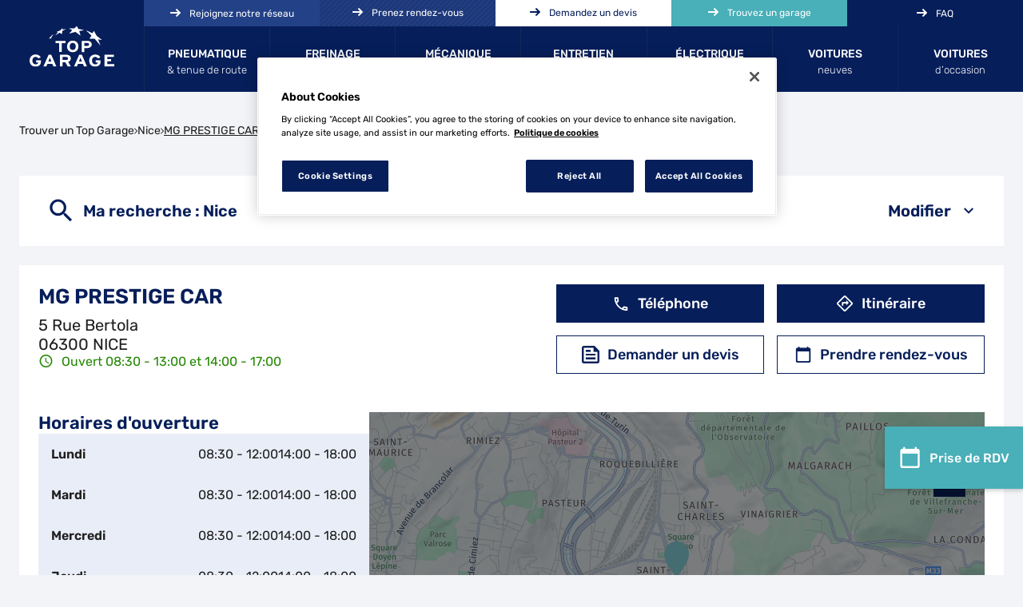

--- FILE ---
content_type: text/html; charset=utf-8
request_url: https://garage.top-garage.fr/fr/france-FR/CUST-025246/mg-prestige-car/details
body_size: 20733
content:
<!DOCTYPE html><html lang="fr"><head><script>
                window.dataLayer = window.dataLayer || [];
                
              </script><meta charSet="utf-8"/><script>
                                (function(w,d,s,l,i){w[l]=w[l]||[];w[l].push({'gtm.start':
                                    new Date().getTime(),event:'gtm.js'});var f=d.getElementsByTagName(s)[0],
                                    j=d.createElement(s),dl=l!='dataLayer'?'&l='+l:'';j.async=true;j.src=
                                    'https://www.googletagmanager.com/gtm.js?id='+i+dl;f.parentNode.insertBefore(j,f);
                                })(window,document,'script','dataLayer','GTM-TSTMRBBD');</script><meta name="viewport" content="width=device-width, initial-scale=1"/><link rel="icon" href="/favicon.ico"/><script type="text/javascript" src="https://cdn.cookielaw.org/consent/eabc7f6f-f2be-4a8c-bc73-461236036ec8/OtAutoBlock.js"></script><script src="https://cdn.cookielaw.org/scripttemplates/otSDKStub.js" type="text/javascript" charSet="UTF-8" data-domain-script="eabc7f6f-f2be-4a8c-bc73-461236036ec8"></script><script type="text/javascript">function OptanonWrapper() {}</script><title>MG PRESTIGE CAR -   NICE</title><meta name="description" content="MG PRESTIGE CAR, votre Top Garage à NICE."/><meta name="geo.placename" content="NICE"/><meta name="geo.position" content="43.71392;7.29366"/><meta name="ICBM" content="43.71392,7.29366"/><link rel="canonical" href="https://garage.top-garage.fr/fr/france-FR/CUST-025246/mg-prestige-car/details"/><script type="application/ld+json">[{"@context":"http://schema.org","@type":"AutomotiveBusiness","@id":"https://garage.top-garage.fr/#location-CUST-025246","name":"MG PRESTIGE CAR","address":{"@type":"PostalAddress","streetAddress":"5 Rue Bertola","addressLocality":"NICE","postalCode":"06300","addressCountry":"FR"},"geo":{"@type":"GeoCoordinates","latitude":43.71392,"longitude":7.29366},"telephone":"+33493893665","email":"mgprestigecarnice@gmail.com","url":"https://garage.top-garage.fr/fr/france-FR/CUST-025246/mg-prestige-car/details","logo":"https://garage.top-garage.fr/img/logo.svg","image":"https://garage.top-garage.fr/img/PoiDefault.jpg","description":"MG PRESTIGE CAR réparateur automobile multimarques, membre du réseau TOP GARAGE, vous accueille pour la réparation et l'entretien de votre voiture à NICE. Notre garage vous propose toutes les prestations de réparation automobile : révision constructeur, vidange, freinage, suspension, distribution, changement batterie, montage et démontage des pneus, amortisseurs, suspensions... L'équipe MG PRESTIGE CAR intervient sur les véhicules de toutes les marques.Confiez l'entretien de votre voiture dès le premier jour, chez MG PRESTIGE CAR la garantie constructeur est préservée. Nos garagistes sont des professionnels qualifiés et continuellement formés aux nouvelles technologies afin d'intervenir sur tous les types de véhicules. Les préconisations constructeurs sont toujours respectées.Votre Top Garage est là pour vous conseiller et répondre à l'ensemble de vos besoins. N'hésitez pas à nous contacter, prendre rendez-vous ou faire un devis depuis notre site internet.Le gérant MKRTCHYAN Gurguen","openingHoursSpecification":[{"@type":"OpeningHoursSpecification","dayOfWeek":"http://schema.org/Monday","opens":"08:30","closes":"12:00"},{"@type":"OpeningHoursSpecification","dayOfWeek":"http://schema.org/Monday","opens":"14:00","closes":"18:00"},{"@type":"OpeningHoursSpecification","dayOfWeek":"http://schema.org/Tuesday","opens":"08:30","closes":"12:00"},{"@type":"OpeningHoursSpecification","dayOfWeek":"http://schema.org/Tuesday","opens":"14:00","closes":"18:00"},{"@type":"OpeningHoursSpecification","dayOfWeek":"http://schema.org/Wednesday","opens":"08:30","closes":"12:00"},{"@type":"OpeningHoursSpecification","dayOfWeek":"http://schema.org/Wednesday","opens":"14:00","closes":"18:00"},{"@type":"OpeningHoursSpecification","dayOfWeek":"http://schema.org/Thursday","opens":"08:30","closes":"12:00"},{"@type":"OpeningHoursSpecification","dayOfWeek":"http://schema.org/Thursday","opens":"14:00","closes":"18:00"},{"@type":"OpeningHoursSpecification","dayOfWeek":"http://schema.org/Friday","opens":"08:30","closes":"12:00"},{"@type":"OpeningHoursSpecification","dayOfWeek":"http://schema.org/Friday","opens":"14:00","closes":"18:00"},{"@type":"OpeningHoursSpecification","dayOfWeek":"http://schema.org/Saturday","opens":"08:30","closes":"13:00"},{"@type":"OpeningHoursSpecification","dayOfWeek":"http://schema.org/Saturday","opens":"14:00","closes":"17:00"}]},{"@context":"https://schema.org","@type":"BreadcrumbList","itemListElement":[{"@type":"ListItem","position":1,"name":"Trouver un Top Garage","item":"https://garage.top-garage.fr/fr"},{"@type":"ListItem","position":2,"name":"Nice","item":"https://garage.top-garage.fr/fr/france-FR/nice/results"},{"@type":"ListItem","position":3,"name":"MG PRESTIGE CAR","item":"https://garage.top-garage.fr/fr/france-FR/CUST-025246/mg-prestige-car/details"}]}]</script><meta name="next-head-count" content="14"/><link rel="preload" href="/_next/static/css/6b916e0a3e691557.css" as="style"/><link rel="stylesheet" href="/_next/static/css/6b916e0a3e691557.css" data-n-g=""/><noscript data-n-css=""></noscript><script defer="" nomodule="" src="/_next/static/chunks/polyfills-5cd94c89d3acac5f.js"></script><script src="/_next/static/chunks/webpack-e5a9f7cb1468395d.js" defer=""></script><script src="/_next/static/chunks/framework-a88c9c524f289910.js" defer=""></script><script src="/_next/static/chunks/main-fbbf27b596e7e644.js" defer=""></script><script src="/_next/static/chunks/pages/_app-a1abad91e19d7dab.js" defer=""></script><script src="/_next/static/chunks/645-86fae83c6850e903.js" defer=""></script><script src="/_next/static/chunks/419-6559db09f5841b41.js" defer=""></script><script src="/_next/static/chunks/pages/%5Bcountry%5D/%5Bparams1%5D/%5Bparams2%5D/details-c1d1072ab7dc4ada.js" defer=""></script><script src="/_next/static/100xSlOQypNpfQahjGiYE/_buildManifest.js" defer=""></script><script src="/_next/static/100xSlOQypNpfQahjGiYE/_ssgManifest.js" defer=""></script><script src="/_next/static/100xSlOQypNpfQahjGiYE/_middlewareManifest.js" defer=""></script></head><body><noscript><iframe src="https://www.googletagmanager.com/ns.html?id=GTM-TSTMRBBD"
            height="0" width="0" style="display:none;visibility:hidden"></iframe></noscript><div id="__next" data-reactroot=""><div><div class="em-page__container details"><header class="header"><div class="header__container"><div class="header__block-container"><div class="header__container-left"><a class="header__brand-link" aria-label="Lien vers le site officiel de Top Garage" href="https://www.top-garage.fr/"><div class="header__brand-link-logo"></div></a></div><div class="header__container-right"><nav class="header__links-container header__links-container--closed"><div class="header__container-link"><a class="header__nav-link" href="https://www.top-garage.fr/pneumatique-et-tenue-de-route/"><span class="header__nav-label">Pneumatique</span><span class="header__nav-label2">&amp; tenue de route</span></a><a class="header__nav-link" href="https://www.top-garage.fr/freinage-et-securite/"><span class="header__nav-label">Freinage</span><span class="header__nav-label2">&amp; sécurité</span></a><a class="header__nav-link" href="https://www.top-garage.fr/mecanique-et-diagnostic/"><span class="header__nav-label">Mécanique</span><span class="header__nav-label2">&amp; diagnostics</span></a><a class="header__nav-link" href="https://www.top-garage.fr/entretien-et-revision/"><span class="header__nav-label">Entretien</span><span class="header__nav-label2">&amp; révision</span></a><a class="header__nav-link" href="https://www.top-garage.fr/electrique-et-hybride/"><span class="header__nav-label">Électrique</span><span class="header__nav-label2">&amp; Hybride</span></a><a class="header__nav-link" href="https://www.top-garage.fr/voitures-neuves/"><span class="header__nav-label">Voitures</span><span class="header__nav-label2">neuves</span></a><a class="header__nav-link" href="https://www.top-garage.fr/voitures-d-occasion/"><span class="header__nav-label">Voitures</span><span class="header__nav-label2">d’occasion</span></a></div><div class="header__container-link-extra"><a class="header__nav-link reseau" href="https://www.top-garage.fr/adhesion/"><span class="header__nav-label icon-arrow-header">Rejoignez notre réseau</span></a><a class="header__nav-link rdv" href="https://www.top-garage.fr/rendez-vous/"><span class="header__nav-label icon-arrow-header">Prenez rendez-vous</span></a><a class="header__nav-link devis" href="https://www.top-garage.fr/devis/"><span class="header__nav-label icon-arrow-header">Demandez un devis</span></a><a class="header__nav-link garage" href="https://garage.top-garage.fr/fr"><span class="header__nav-label icon-arrow-header">Trouvez un garage</span></a><a class="header__nav-link faq" href="https://www.top-garage.fr/faq/"><span class="header__nav-label icon-arrow-header">FAQ</span></a></div></nav></div><i class="header__burger-menu icon-burger-2"></i></div></div></header><main role="main"><div class="heading__container"><div class="heading__elements-container"><nav data-testid="breadcrumb-component" class="em-breadcrumb__container desktop" aria-label="Fil d&#x27;Ariane" role="navigation"><ol class="em-breadcrumb__line"><li class="em-breadcrumb__element-container"><a data-testid="" class="em-breadcrumb__path-line" href="/fr">Trouver un Top Garage</a></li><li class="em-breadcrumb__element-container"><span class="em-breadcrumb__separator" aria-hidden="true"></span><a data-testid="Nice" class="em-breadcrumb__path-line" href="/fr/france-FR/nice/results">Nice</a></li><li class="em-breadcrumb__element-container"><span class="em-breadcrumb__separator" aria-hidden="true"></span><a data-testid="MG PRESTIGE CAR" class="em-breadcrumb__path-line" aria-current="page">MG PRESTIGE CAR</a></li></ol></nav><h1 class="heading__page-title" tabindex="-1">Top Garage - MG PRESTIGE CAR</h1><div class="em-frame__container em-searchform"><div class="em-searchform__title-container"><div class="em-searchform__title" data-testid="searchFormTitle"><div class="em-searchform__title-left"><span class="icon-recherche-titre" aria-hidden="true"></span><p role="heading" aria-level="2" class="em-searchform__title-left-text">Ma recherche</p></div><button class="em-searchform__title-right" aria-expanded="true"><span>Modifier</span><span class="icon-chevron-dropdown--up" aria-hidden="true"></span></button></div></div><div class="em-searchform__search-container"><div class="em-multi-select__container advancedFilters"><button class="em-button em-button--secondary em-multi-select__button" data-testid="em-multi-select__button" role="button" aria-controls="multiselect-options" aria-expanded="false"><span class="em-button__icon icon-advancedFilters" aria-hidden="true"></span>Critères avancés</button><ul data-testid="ui-multiselect-options" class="em-multi-select__options-container" role="group" id="multiselect-options"><li id="multiselect-option-top_carrosserie" class="em-multi-select__option"><div class="em-ui-checkbox__container top_carrosserie" role="checkbox" aria-checked="false" tabindex="0"><span class="em-ui-checkbox__checkmark"></span>Top Carrosserie</div></li><li id="multiselect-option-top_garage_classic" class="em-multi-select__option"><div class="em-ui-checkbox__container top_garage_classic" role="checkbox" aria-checked="false" tabindex="0"><span class="em-ui-checkbox__checkmark"></span>Top Garage Classic</div></li><li id="multiselect-option-top_glass" class="em-multi-select__option"><div class="em-ui-checkbox__container top_glass" role="checkbox" aria-checked="false" tabindex="0"><span class="em-ui-checkbox__checkmark"></span>Top Glass</div></li><li id="multiselect-option-electrique_hybride" class="em-multi-select__option"><div class="em-ui-checkbox__container electrique_hybride" role="checkbox" aria-checked="false" tabindex="0"><span class="em-ui-checkbox__checkmark"></span>Électrique et Hybride</div></li><li id="multiselect-option-repar_utilitaires" class="em-multi-select__option"><div class="em-ui-checkbox__container repar_utilitaires" role="checkbox" aria-checked="false" tabindex="0"><span class="em-ui-checkbox__checkmark"></span>Répar&#x27;Utilitaires</div></li></ul></div><div class="em-search-module__search-field em-text-input searchField" data-testid="search-module"><div role="combobox" aria-haspopup="listbox" aria-owns="react-autowhatever-1" aria-expanded="false" class="react-autosuggest__container"><input type="text" value="" autoComplete="off" aria-autocomplete="list" aria-controls="react-autowhatever-1" class="react-autosuggest__input" placeholder="Ville / Code postal" aria-label="Ville / Code postal"/><div id="react-autowhatever-1" class="react-autosuggest__suggestions-container"></div></div><button class="em-button em-button--secondary location-button" data-testid="location-button" role="button"><span class="em-button__icon icon-me-localiser" aria-hidden="true"></span><span class="sr-only">Utiliser ma position</span></button><div class="sr-only" aria-live="polite" aria-atomic="true"></div></div><button class="em-button em-button--primary search-button" data-testid="search-button" disabled="" id="search-button" role="button"><span class="em-button__icon icon-recherche-titre" aria-hidden="true"></span>Rechercher</button></div></div></div></div><div class="em-layout__container"><div class="em-details__container"><div class="em-frame__container em-poi-card__container"><div class="em-poi-card__info-bloc" data-testid="em-poi-card__info-bloc"><h2 class="em-poi-card__poi-name">MG PRESTIGE CAR</h2><div class="em-poi-card__details"><address class="em-address-lines__container em-poi-card__address-lines" data-testid="address-lines"><span>5 Rue Bertola</span><span>06300 NICE</span></address><p data-testid="schedules-infos" class="em-schedule-info__container em-schedule-info__container--open schedule-info"><span class="em-schedule-info__icon icon-em-schedule-info" aria-hidden="true"></span>Ouvert 08:30 - 13:00 et 14:00 - 17:00</p></div></div><div class="em-buttons-block__container em-poi-card__buttons-block" data-testid="buttons-block"><button class="em-button em-button--primary display-cta-display-phone" data-testid="display-cta-display-phone" role="button"><span class="em-button__icon icon-telephone" aria-hidden="true"></span>Téléphone</button><button class="em-button em-button--primary button-itinerary" data-testid="button-itinerary" role="button"><span class="em-button__icon icon-itineraire" aria-hidden="true"></span>Itinéraire</button><button class="em-button em-button--secondary button-devis" data-testid="button-devis" role="button"><span class="em-button__icon icon-devis" aria-hidden="true"></span>Demander un devis</button><button class="em-button em-button--secondary button-rdv" data-testid="button-rdv" role="button"><span class="em-button__icon icon-rdv" aria-hidden="true"></span>Prendre rendez-vous</button></div></div><div class="em-poi-sticky__container" data-testid="em-poi-sticky__container"><div class="em-buttons-block__container em-poi-sticky__buttons-block" data-testid="buttons-block"><button class="em-button em-button--secondary button-rdv-sticky" data-testid="button-rdv-sticky" role="button"><span class="em-button__icon icon-rdv" aria-hidden="true"></span>Prise de RDV</button></div></div><div class="em-frame__container em-schedules-map__container" id="schedules-map"><div class="em-frame__container em-poi-schedules em-schedules-map__poi-schedules"><div class="em-schedules-card__container current"><h2 class="em-schedules-card__title current" id="schedules-card-current-title" data-testid="schedules-card-current-title">Horaires d&#x27;ouverture</h2><ul class="em-schedules-card__elements-container current" aria-hidden="true" id="schedules-card-current" data-testid="schedules-card-current"><li data-testid="schedules-card-element" class="em-schedules-card-element__container" aria-current="false"><p class="em-schedules-card-element__day-name">Lundi</p><div class="em-schedules-card-element__schedules-ranges"><p class="em-schedules-range__element" data-testid="schedules-range-element">08:30 - 12:00</p><p class="em-schedules-range__element" data-testid="schedules-range-element">14:00 - 18:00</p></div></li><li data-testid="schedules-card-element" class="em-schedules-card-element__container" aria-current="false"><p class="em-schedules-card-element__day-name">Mardi</p><div class="em-schedules-card-element__schedules-ranges"><p class="em-schedules-range__element" data-testid="schedules-range-element">08:30 - 12:00</p><p class="em-schedules-range__element" data-testid="schedules-range-element">14:00 - 18:00</p></div></li><li data-testid="schedules-card-element" class="em-schedules-card-element__container" aria-current="false"><p class="em-schedules-card-element__day-name">Mercredi</p><div class="em-schedules-card-element__schedules-ranges"><p class="em-schedules-range__element" data-testid="schedules-range-element">08:30 - 12:00</p><p class="em-schedules-range__element" data-testid="schedules-range-element">14:00 - 18:00</p></div></li><li data-testid="schedules-card-element" class="em-schedules-card-element__container" aria-current="false"><p class="em-schedules-card-element__day-name">Jeudi</p><div class="em-schedules-card-element__schedules-ranges"><p class="em-schedules-range__element" data-testid="schedules-range-element">08:30 - 12:00</p><p class="em-schedules-range__element" data-testid="schedules-range-element">14:00 - 18:00</p></div></li><li data-testid="schedules-card-element" class="em-schedules-card-element__container" aria-current="false"><p class="em-schedules-card-element__day-name">Vendredi</p><div class="em-schedules-card-element__schedules-ranges"><p class="em-schedules-range__element" data-testid="schedules-range-element">08:30 - 12:00</p><p class="em-schedules-range__element" data-testid="schedules-range-element">14:00 - 18:00</p></div></li><li data-testid="schedules-card-element" class="em-schedules-card-element__container em-schedules-card-element__container--active" aria-current="true"><p class="em-schedules-card-element__day-name">Samedi</p><div class="em-schedules-card-element__schedules-ranges"><p class="em-schedules-range__element" data-testid="schedules-range-element">08:30 - 13:00</p><p class="em-schedules-range__element" data-testid="schedules-range-element">14:00 - 17:00</p></div></li><li data-testid="schedules-card-element" class="em-schedules-card-element__container" aria-current="false"><p class="em-schedules-card-element__day-name">Dimanche</p><div class="em-schedules-card-element__schedules-ranges"><p class="em-schedules-range__element" data-testid="schedules-range-element">Fermé</p></div></li></ul></div></div><div class="em-frame__container em-schedules-map__details-map"><div class="em-detail-map__container em-detail-map__container--shadowed" data-testid="details-map"></div><div class="em-detail-map__controls-line" data-testid="controls-line"><button class="em-button em-button--primary map-actions-button" data-testid="map-actions-button" role="button" tabindex="-1" aria-hidden="true"><span class="em-button__icon icon-naviguer" aria-hidden="true"></span>Naviguer</button><button class="em-button em-button--primary itinerary-button" data-testid="itinerary-button" role="link" tabindex="-1" aria-hidden="true"><span class="em-button__icon icon-itineraire" aria-hidden="true"></span>Itinéraire</button></div></div></div><div class="em-frame__container description-card" id="description-card"><div class="em-description-card__container" data-testid="description-card"><div class="em-description-card__description"><p>MG PRESTIGE CAR réparateur automobile multimarques, membre du réseau TOP GARAGE, vous accueille pour la réparation et l'entretien de votre voiture à NICE. Notre garage vous propose toutes les prestations de réparation automobile : révision constructeur, vidange, freinage, suspension, distribution, changement batterie, montage et démontage des pneus, amortisseurs, suspensions... L'équipe MG PRESTIGE CAR intervient sur les véhicules de toutes les marques.</p><p>Confiez l'entretien de votre voiture dès le premier jour, chez MG PRESTIGE CAR la garantie constructeur est préservée. Nos garagistes sont des professionnels qualifiés et continuellement formés aux nouvelles technologies afin d'intervenir sur tous les types de véhicules. Les préconisations constructeurs sont toujours respectées.</p><p>Votre Top Garage est là pour vous conseiller et répondre à l'ensemble de vos besoins. N'hésitez pas à nous contacter, prendre rendez-vous ou faire un devis depuis notre site internet.</p><p>Le gérant MKRTCHYAN Gurguen</p></div><div class="swiper em-description-card__images-slider"><div class="swiper-wrapper"><div class="swiper-slide"><div class="em-description-card__picture-container"><img alt="Top Garage" class="em-description-card__picture" loading="lazy" src="https://garage.top-garage.fr/img/PoiDefault.jpg"/></div></div></div><div class="slider-controls"><button class="slider-button-prev"><span class="icon-arrow_left" aria-hidden="true"></span></button><div class="slider-pagination"></div><button class="slider-button-next"><span class="icon-arrow_right" aria-hidden="true"></span></button></div></div></div></div><div class="em-frame__container services-card"><h2 class="em-frame__title">Services</h2><div class="em-services-cards__container" data-testid="service-card" role="list"><div data-testid="service-element" class="em-service-element__container" role="listitem"><span class="icon-service devis_gratuit" aria-hidden="true"></span><div class="em-service-element__text-container"><p class="em-service-element__label">Devis gratuit</p></div></div><div data-testid="service-element" class="em-service-element__container" role="listitem"><span class="icon-service garantie_constructeur" aria-hidden="true"></span><div class="em-service-element__text-container"><p class="em-service-element__label">Garantie constructeur préservée</p></div></div><div data-testid="service-element" class="em-service-element__container" role="listitem"><span class="icon-service garantie_reparations" aria-hidden="true"></span><div class="em-service-element__text-container"><p class="em-service-element__label">Garantie des réparations</p></div></div><div data-testid="service-element" class="em-service-element__container" role="listitem"><span class="icon-service prestations_techniques" aria-hidden="true"></span><div class="em-service-element__text-container"><p class="em-service-element__label">Prestations techniques multimarques</p></div></div><div data-testid="service-element" class="em-service-element__container" role="listitem"><span class="icon-service vehicule_courtoisie" aria-hidden="true"></span><div class="em-service-element__text-container"><p class="em-service-element__label">Véhicule de courtoisie</p></div></div></div></div><div class="em-frame__container prestations-card"><h2 class="em-frame__title">Prestations</h2><div class="em-services-cards__container" data-testid="service-card" role="list"><div data-testid="service-element" class="em-service-element__container" role="listitem"><span class="icon-service allumage_demarreur" aria-hidden="true"></span><div class="em-service-element__text-container"><p class="em-service-element__label">Allumage démarreur</p></div></div><div data-testid="service-element" class="em-service-element__container" role="listitem"><span class="icon-service amortisseurs_suspension" aria-hidden="true"></span><div class="em-service-element__text-container"><p class="em-service-element__label">Amortisseurs - suspension</p></div></div><div data-testid="service-element" class="em-service-element__container" role="listitem"><span class="icon-service batterie" aria-hidden="true"></span><div class="em-service-element__text-container"><p class="em-service-element__label">Batterie</p></div></div><div data-testid="service-element" class="em-service-element__container" role="listitem"><span class="icon-service diagnostic_electronique" aria-hidden="true"></span><div class="em-service-element__text-container"><p class="em-service-element__label">Diagnostic électronique</p></div></div><div data-testid="service-element" class="em-service-element__container" role="listitem"><span class="icon-service distribution" aria-hidden="true"></span><div class="em-service-element__text-container"><p class="em-service-element__label">Distribution</p></div></div><div data-testid="service-element" class="em-service-element__container" role="listitem"><span class="icon-service echappement" aria-hidden="true"></span><div class="em-service-element__text-container"><p class="em-service-element__label">Echappement</p></div></div><div data-testid="service-element" class="em-service-element__container" role="listitem"><span class="icon-service electricite_automobiles" aria-hidden="true"></span><div class="em-service-element__text-container"><p class="em-service-element__label">Electricité automobiles</p></div></div><div data-testid="service-element" class="em-service-element__container" role="listitem"><span class="icon-service embrayage" aria-hidden="true"></span><div class="em-service-element__text-container"><p class="em-service-element__label">Embrayage</p></div></div><div data-testid="service-element" class="em-service-element__container" role="listitem"><span class="icon-service entretien" aria-hidden="true"></span><div class="em-service-element__text-container"><p class="em-service-element__label">Entretien</p></div></div><div data-testid="service-element" class="em-service-element__container" role="listitem"><span class="icon-service filtration" aria-hidden="true"></span><div class="em-service-element__text-container"><p class="em-service-element__label">Filtration</p></div></div><div data-testid="service-element" class="em-service-element__container" role="listitem"><span class="icon-service freinage" aria-hidden="true"></span><div class="em-service-element__text-container"><p class="em-service-element__label">Freinage</p></div></div><div data-testid="service-element" class="em-service-element__container" role="listitem"><span class="icon-service geometrie" aria-hidden="true"></span><div class="em-service-element__text-container"><p class="em-service-element__label">Géométrie</p></div></div><div data-testid="service-element" class="em-service-element__container" role="listitem"><span class="icon-service moteur" aria-hidden="true"></span><div class="em-service-element__text-container"><p class="em-service-element__label">Moteur</p></div></div><div data-testid="service-element" class="em-service-element__container" role="listitem"><span class="icon-service nettoyage_moteur" aria-hidden="true"></span><div class="em-service-element__text-container"><p class="em-service-element__label">Eco Nettoyage Moteur</p></div></div><div data-testid="service-element" class="em-service-element__container" role="listitem"><span class="icon-service pneumatiques" aria-hidden="true"></span><div class="em-service-element__text-container"><p class="em-service-element__label">Pneumatiques</p></div></div><div data-testid="service-element" class="em-service-element__container" role="listitem"><span class="icon-service revision_constructeur" aria-hidden="true"></span><div class="em-service-element__text-container"><p class="em-service-element__label">Révision Constructeur</p></div></div><div data-testid="service-element" class="em-service-element__container" role="listitem"><span class="icon-service vidange" aria-hidden="true"></span><div class="em-service-element__text-container"><p class="em-service-element__label">Vidange</p></div></div><div data-testid="service-element" class="em-service-element__container" role="listitem"><span class="icon-service vidange_boite" aria-hidden="true"></span><div class="em-service-element__text-container"><p class="em-service-element__label">Vidange boîte de vitesse automatique</p></div></div></div></div></div><div id="seo-index-poiproximity" class="em-seo-indexes__container poiproximity"><div class="em-seo-indexes__title-container"><h2 class="em-seo-indexes__title">Les  Top Garage à proximité</h2><span class="icon icon-chevron-dropdown--down" aria-hidden="true"></span></div><ul class="em-seo-indexes__index-column"><li class="em-seo-indexes__element"><a data-testid="index-element" href="/fr/france-FR/CUST-025365/madeleine-auto-service/details" class="em-seo-indexes__link" title="MADELEINE AUTO SERVICE">MADELEINE AUTO SERVICE</a></li><li class="em-seo-indexes__element"><a data-testid="index-element" href="/fr/france-FR/CUST-113418/garage-bernardi/details" class="em-seo-indexes__link" title="GARAGE BERNARDI">GARAGE BERNARDI</a></li><li class="em-seo-indexes__element"><a data-testid="index-element" href="/fr/france-FR/CUST-015452/costiere-autos/details" class="em-seo-indexes__link" title="COSTIERE AUTOS">COSTIERE AUTOS</a></li><li class="em-seo-indexes__element"><a data-testid="index-element" href="/fr/france-FR/CUST-029645/garage-ricci-et-fils/details" class="em-seo-indexes__link" title="GARAGE RICCI ET FILS">GARAGE RICCI ET FILS</a></li><li class="em-seo-indexes__element"><a data-testid="index-element" href="/fr/france-FR/CUST-029455/garage-saint-bernard/details" class="em-seo-indexes__link" title="GARAGE SAINT BERNARD">GARAGE SAINT BERNARD</a></li><li class="em-seo-indexes__element"><a data-testid="index-element" href="/fr/france-FR/CUST-017779/garage-des-jades/details" class="em-seo-indexes__link" title="GARAGE DES JADES">GARAGE DES JADES</a></li></ul></div><div id="seo-index-proximity" class="em-seo-indexes__container proximity"><div class="em-seo-indexes__title-container"><h2 class="em-seo-indexes__title">Les  Top Garage dans les villes à proximité</h2><span class="icon icon-chevron-dropdown--down" aria-hidden="true"></span></div><ul class="em-seo-indexes__index-column"><li class="em-seo-indexes__element"><a data-testid="index-element" href="/fr/france-FR/nice/results" class="em-seo-indexes__link" title="Nice">Nice</a></li><li class="em-seo-indexes__element"><a data-testid="index-element" href="/fr/france-FR/saint-laurent-du-var/results" class="em-seo-indexes__link" title="Saint-Laurent-du-Var">Saint-Laurent-du-Var</a></li><li class="em-seo-indexes__element"><a data-testid="index-element" href="/fr/france-FR/cagnes-sur-mer/results" class="em-seo-indexes__link" title="Cagnes-sur-Mer">Cagnes-sur-Mer</a></li><li class="em-seo-indexes__element"><a data-testid="index-element" href="/fr/france-FR/menton/results" class="em-seo-indexes__link" title="Menton">Menton</a></li><li class="em-seo-indexes__element"><a data-testid="index-element" href="/fr/france-FR/antibes/results" class="em-seo-indexes__link" title="Antibes">Antibes</a></li><li class="em-seo-indexes__element"><a data-testid="index-element" href="/fr/france-FR/vallauris/results" class="em-seo-indexes__link" title="Vallauris">Vallauris</a></li><li class="em-seo-indexes__element"><a data-testid="index-element" href="/fr/france-FR/le-cannet/results" class="em-seo-indexes__link" title="Le Cannet">Le Cannet</a></li><li class="em-seo-indexes__element"><a data-testid="index-element" href="/fr/france-FR/cannes/results" class="em-seo-indexes__link" title="Cannes">Cannes</a></li><li class="em-seo-indexes__element"><a data-testid="index-element" href="/fr/france-FR/grasse/results" class="em-seo-indexes__link" title="Grasse">Grasse</a></li><li class="em-seo-indexes__element"><a data-testid="index-element" href="/fr/france-FR/mandelieu-la-napoule/results" class="em-seo-indexes__link" title="Mandelieu-la-Napoule">Mandelieu-la-Napoule</a></li><li class="em-seo-indexes__element"><a data-testid="index-element" href="/fr/france-FR/saint-raphael/results" class="em-seo-indexes__link" title="Saint-Raphaël">Saint-Raphaël</a></li></ul></div><nav data-testid="breadcrumb-component" class="em-breadcrumb__container mobile" aria-label="Fil d&#x27;Ariane" role="navigation"><ol class="em-breadcrumb__line"><li class="em-breadcrumb__element-container"><a data-testid="" class="em-breadcrumb__path-line" href="/fr">Trouver un Top Garage</a></li><li class="em-breadcrumb__element-container"><span class="em-breadcrumb__separator" aria-hidden="true"></span><a data-testid="Nice" class="em-breadcrumb__path-line" href="/fr/france-FR/nice/results">Nice</a></li><li class="em-breadcrumb__element-container"><span class="em-breadcrumb__separator" aria-hidden="true"></span><a data-testid="MG PRESTIGE CAR" class="em-breadcrumb__path-line" aria-current="page">MG PRESTIGE CAR</a></li></ol></nav><p class="em-copyright" lang="en">Powered by <a href="https://www.evermaps.com">evermaps ©</a></p></div></main><footer class="footer"><div class="footer__container"><div class="footer__container-up"><div class="footer__container-up-title"><span class="footer__container-up-title1">Nos engagements<!-- --> </span><span class="footer__container-up-title2">Top Garage</span></div><div class="footer__container-links"><div class="footer__nav-links"><div class="footer__nav-link rapidite"><i class="nav-link-icon"></i><span class="nav-link-label">Rapidité et qualité d&#x27;exécution</span></div><div class="footer__nav-link tarifs"><i class="nav-link-icon"></i><span class="nav-link-label">Tarifs préférentiels</span></div><div class="footer__nav-link certifie"><i class="nav-link-icon"></i><span class="nav-link-label">Révisions constructeurs certifiées</span></div><div class="footer__nav-link conseils"><i class="nav-link-icon"></i><span class="nav-link-label">Conseils personnalisés</span></div></div></div></div><div class="footer__container-down"><div class="footer__container-block-links"><div class="footer__block-links"><div class="footer__container-links tenue_route"><a class="footer__nav-title" href="#">Pneumatique &amp; tenue de route</a><div class="footer__nav-links"><a class="footer__nav-link pneu" href="https://www.top-garage.fr/service/pneus/">Pneus</a><a class="footer__nav-link equilibrage" href="https://www.top-garage.fr/service/equilibrage/">Équilibrage</a><a class="footer__nav-link parallelisme" href="https://www.top-garage.fr/service/parallelisme/">Parallélisme</a><a class="footer__nav-link geometrie" href="https://www.top-garage.fr/service/geometrie/">Géométrie</a><a class="footer__nav-link trains" href="https://www.top-garage.fr/service/trains-roulants/">Trains roulants</a><a class="footer__nav-link amortisseurs" href="https://www.top-garage.fr/service/amortisseurs/">Amortisseurs</a><a class="footer__nav-link triangles" href="https://www.top-garage.fr/service/triangles-de-suspension/">Triangles de suspension</a><a class="footer__nav-link rotules" href="https://www.top-garage.fr/service/rotules/">Rotules</a></div></div><div class="footer__container-links freinage"><a class="footer__nav-title" href="#">Freinage &amp; sécurité</a><div class="footer__nav-links"><a class="footer__nav-link plaquettes" href="https://www.top-garage.fr/service/plaquettes-de-frein/">Plaquettes de frein</a><a class="footer__nav-link disques" href="https://www.top-garage.fr/service/disques-de-frein/">Disques de frein</a><a class="footer__nav-link frein_main" href="https://www.top-garage.fr/service/frein-a-main/">Frein à main</a></div></div><div class="footer__container-links mecanique"><a class="footer__nav-title" href="#">Mécanique &amp; diagnostique</a><div class="footer__nav-links"><a class="footer__nav-link diagnostic_mecanique" href="https://www.top-garage.fr/service/diagnostic-mecanique/">Diagnostic mécanique</a><a class="footer__nav-link distribution" href="https://www.top-garage.fr/service/distribution/">Distribution</a><a class="footer__nav-link demarrage" href="https://www.top-garage.fr/service/demarrage-allumage/">Démarrage / Allumage</a><a class="footer__nav-link embrayage" href="https://www.top-garage.fr/service/embrayage/">Embrayage</a><a class="footer__nav-link boite" href="https://www.top-garage.fr/service/boite-de-vitesse/">Boîte de vitesse</a><a class="footer__nav-link echappement" href="https://www.top-garage.fr/service/echappements/">Échappement</a></div></div><div class="footer__container-links entretien_revision"><a class="footer__nav-title" href="#">Entretien &amp; révision</a><div class="footer__nav-links"><a class="footer__nav-link vidange" href="https://www.top-garage.fr/service/vidange/">Vidange</a><a class="footer__nav-link revision" href="https://www.top-garage.fr/service/revision/">Révision</a><a class="footer__nav-link revision_constructeur" href="https://www.top-garage.fr/service/revision-constructeur/">Révision constructeur</a><a class="footer__nav-link batterie" href="https://www.top-garage.fr/service/batterie/">Batterie</a><a class="footer__nav-link pare_brise" href="https://www.top-garage.fr/service/top-glass-reparation-et-remplacement-pare-brise/">Top Glass : réparation et remplacement pare-brise</a><a class="footer__nav-link eclairage" href="https://www.top-garage.fr/service/eclairage/">Éclairage</a><a class="footer__nav-link climatisation" href="https://www.top-garage.fr/service/climatisation/">Climatisation</a><a class="footer__nav-link diagnostic_entretien" href="https://www.top-garage.fr/service/diagnostic-entretien/">Diagnostic entretien</a><a class="footer__nav-link balais" href="https://www.top-garage.fr/service/balais-dessuie-glaces/">Balais d’essuie-glaces</a><a class="footer__nav-link vidange_boite" href="https://www.top-garage.fr/service/vidange-boite-de-vitesse/">Vidange de la boîte de vitesse</a></div></div><div class="footer__container-links electrique"><a class="footer__nav-title" href="#">Électrique &amp; hybride</a><div class="footer__nav-links"><a class="footer__nav-link reparation" href="https://www.top-garage.fr/service/reparation-entretien-vehicules-electriques-hybrides/">Réparation et entretien des véhicules électriques et hybrides</a><a class="footer__nav-link prestations" href="https://www.top-garage.fr/service/forfaits-e-revision-electrique-et-hybride/">Nos prestations pour les véhicules électriques et hybrides</a><a class="footer__nav-link solutions" href="https://www.top-garage.fr/service/nos-solutions-de-recharge-2/">Nos solutions de recharge</a></div></div><div class="footer__container-links neuf"><a class="footer__nav-title" href="https://www.top-garage.fr/voitures-neuves/">Voitures neuves</a><div class="footer__nav-links"><a class="footer__nav-link voitures_neuves" href="https://www.top-garage.fr/voitures-neuves/">Voitures neuves</a></div></div><div class="footer__container-links occasion"><a class="footer__nav-title" href="https://www.top-garage.fr/voitures-d-occasion/">Voitures d&#x27;occasion</a><div class="footer__nav-links"><a class="footer__nav-link dernieres_occasions" href="https://www.top-garage.fr/voitures-d-occasion-nouveautes/">Nos dernières occasions</a><a class="footer__nav-link departement" href="https://www.top-garage.fr/voitures-d-occasion-departement/">Par département</a><a class="footer__nav-link marque" href="https://www.top-garage.fr/voitures-d-occasion-marque/">Par marque</a><a class="footer__nav-link renault" href="https://www.top-garage.fr/voitures-d-occasion/renault/">Renault</a><a class="footer__nav-link clio" href="https://top-garage.fr/voitures-d-occasion-modele/renault-clio-4/">Renault Clio 4</a><a class="footer__nav-link peugeot" href="https://top-garage.fr/voitures-d-occasion/peugeot/">Peugeot</a><a class="footer__nav-link 208" href="https://top-garage.fr/voitures-d-occasion-modele/peugeot-208/">Peugeot 208</a><a class="footer__nav-link 3008" href="https://www.top-garage.fr/voitures-d-occasion-modele/peugeot-3008/">Peugeot 3008</a><a class="footer__nav-link citroen" href="https://www.top-garage.fr/voitures-d-occasion/citroen/">Citroën</a><a class="footer__nav-link c3" href="https://www.top-garage.fr/voitures-d-occasion-modele/citroen-c3/">Citroën C3</a><a class="footer__nav-link dacia" href="https://www.top-garage.fr/voitures-d-occasion/dacia/">Dacia</a><a class="footer__nav-link sandero" href="https://www.top-garage.fr/voitures-d-occasion-modele/dacia-sandero/">Dacia Sandero</a><a class="footer__nav-link volskwagen" href="https://www.top-garage.fr/voitures-d-occasion/volskwagen/">Volskwagen</a><a class="footer__nav-link diesel" href="https://www.top-garage.fr/voitures-d-occasion-energie/diesel">Véhicules Diesel</a><a class="footer__nav-link essence" href="https://www.top-garage.fr/voitures-d-occasion-energie/essence">Véhicules Essence</a><a class="footer__nav-link hybrides" href="https://www.top-garage.fr/voitures-d-occasion-energie/hybride">Véhicules hybrides</a></div></div></div><div class="footer__container-other-links"><div class="footer__container-links other_links"><div class="footer__nav-links"><a class="footer__nav-link garage" href="#">Trouvez un garage</a><a class="footer__nav-link devis" href="https://www.top-garage.fr/devis/">Devis</a><a class="footer__nav-link rdv" href="https://www.top-garage.fr/rendez-vous/">Prenez rendez-vous</a><a class="footer__nav-link offres" href="https://www.top-garage.fr/les-offres-du-moment/">Les offres du moment</a><a class="footer__nav-link emploi" href="https://www.top-garage.fr/offres-emploi/">Offres d’emploi</a><a class="footer__nav-link revue" href="https://www.top-garage.fr/revue-de-presse-du-reseau/">Revue de Presse du réseau</a><a class="footer__nav-link plan" href="https://www.top-garage.fr/plan-du-site/">Plan du site</a><a class="footer__nav-link mentions_legales" href="https://www.top-garage.fr/mentions-legales/">Mentions légales</a><a class="footer__nav-link confidentialite" href="https://www.top-garage.fr/politique-de-confidentialite/">Politique de confidentialité</a><a class="footer__nav-link jeux" href="https://www.top-garage.fr/reglement-jeux-concours/">Réglement Jeux concours</a><a class="footer__nav-link eurogarage" href="http://www.eurogarage-international.com/">Le réseau EuroGarage</a><a class="footer__nav-link rejoignez_nous" href="https://www.top-garage.fr/adhesion/">Rejoignez notre réseau</a><a class="footer__nav-link adherent" href="https://extranet.allianceautomotive.fr/">Espace Adhérent</a></div></div><div class="footer__container-links reseaux"><div class="footer__nav-links"><a class="footer__nav-link icon-footer-youtube" href="https://www.youtube.com/channel/UCijo-NE4cxMlOe5Bi7vMoXQ"></a><a class="footer__nav-link icon-footer-facebook" href="https://www.facebook.com/TopGarage.TopCarrosserie/"></a></div></div></div></div></div></div></footer></div><div class="Toastify"></div></div></div><script id="__NEXT_DATA__" type="application/json">{"props":{"pageProps":{"initialState":{"client":{"device":{"name":""},"modale":{"isOpen":false,"selectedModal":""},"navigation":{"navigationHistory":[],"currentPage":"Home"},"page":{"name":"","title":"","indexes":[],"isScrollAvailable":true},"pois":{"poisList":null},"search":{"values":null,"filters":[]},"control":{"hasLoad":false}}},"canonicalUrl":"https://garage.top-garage.fr/fr/france-FR/CUST-025246/mg-prestige-car/details","localCampaigns":[],"localNews":[],"poiData":{"index":0,"poi":{"id":"151710a6-8a2c-4ba1-94d8-2477ead17baf","code":"CUST-025246","culture":"FR","distance":0,"poiType":"","version":0,"address":{"AddressLine1":"5 Rue Bertola","City":"NICE","Country":"FRA","CultureId":"","PostalCode":"06300","AddressLine2":"","BuildingName":"","FirstName":"","LastName":"","Region":"","State":"","SubAdmin":"","SubLocality":"","UnitName":""},"geocoding":{"type":"","data":{"location":{"Address":{"AdditionalData":[],"City":"","Country":"","Region":"","District":"","HouseNumber":"","Label":"","PostalCode":"","State":"","Street":""},"AdminInfo":{"Currency":"","DrivingSide":"","LocalTime":"","SystemOfMeasure":"","TimeZoneOffset":""},"Position":{"Latitude":"0","Longitude":"0"},"LocationId":"","LocationType":"","MapReference":{"AddressId":"","CityId":"","CountryId":"","CountyId":"","ReferenceId":"","RoadLinkId":"","SideOfStreet":"","Spot":0,"StateId":""},"MapView":{"BottomRight":{"Latitude":"0","Longitude":"0"},"TopLeft":{"Latitude":"0","Longitude":"0"}},"NavigationPosition":[]},"relevance":0}},"geocodingAddress":{"CityId":"1957","City":"Nice","NormalizedCity":"nice","PostalCode":"06000","Country":"FRA","County":"Alpes-Maritimes","State":"Provence-Alpes-Côte d'Azur"},"metadata":{"agencyPoiExtension":{"Culture":"","Version":0,"status":{"closeSelected":false,"closedFrom":"","openSelected":false,"openedFrom":"","published":false}},"catchmentArea":{"Culture":"","Version":0,"catchment_area":[]},"categories":[{"key":"0","value":{"Code":"TypeOfPOI","Label":"Type de POI","Values":[{"Code":"poi","Label":"poi","ConsoleCode":"a2ced47d-704b-4ae5-b70b-86ca4c2b655f"}]}}],"contacts":{"Culture":"","Facebook":"","Fax":"","Linkedin":"","Mail":"mgprestigecarnice@gmail.com","Phone":"+33493893665","Twitter":"","Version":0,"Web":"","Youtube":"","Snapchat":"","Tiktok":"","Instagram":"","Pinterest":""},"details":{"Culture":"","DefaultImageUrl":"","Description":"\u003cp\u003eMG PRESTIGE CAR réparateur automobile multimarques, membre du réseau TOP GARAGE, vous accueille pour la réparation et l'entretien de votre voiture à NICE. Notre garage vous propose toutes les prestations de réparation automobile : révision constructeur, vidange, freinage, suspension, distribution, changement batterie, montage et démontage des pneus, amortisseurs, suspensions... L'équipe MG PRESTIGE CAR intervient sur les véhicules de toutes les marques.\u003c/p\u003e\u003cp\u003eConfiez l'entretien de votre voiture dès le premier jour, chez MG PRESTIGE CAR la garantie constructeur est préservée. Nos garagistes sont des professionnels qualifiés et continuellement formés aux nouvelles technologies afin d'intervenir sur tous les types de véhicules. Les préconisations constructeurs sont toujours respectées.\u003c/p\u003e\u003cp\u003eVotre Top Garage est là pour vous conseiller et répondre à l'ensemble de vos besoins. N'hésitez pas à nous contacter, prendre rendez-vous ou faire un devis depuis notre site internet.\u003c/p\u003e\u003cp\u003eLe gérant MKRTCHYAN Gurguen\u003c/p\u003e","Name":"MG PRESTIGE CAR","Siret":"","Version":""},"status":{"ClosedFrom":"","OpenedFrom":"","Published":true}},"position":{"Latitude":43.71392,"Longitude":7.29366},"schedules":{"Defaultweekschedule":[{"name":"Monday","values":{"IsOpen":true,"OpeningRanges":[{"BeginTime":{"Hour":8,"Minute":30},"EndTime":{"Hour":12,"Minute":0}},{"BeginTime":{"Hour":14,"Minute":0},"EndTime":{"Hour":18,"Minute":0}}],"IsToday":false},"index":1},{"name":"Tuesday","values":{"IsOpen":true,"OpeningRanges":[{"BeginTime":{"Hour":8,"Minute":30},"EndTime":{"Hour":12,"Minute":0}},{"BeginTime":{"Hour":14,"Minute":0},"EndTime":{"Hour":18,"Minute":0}}],"IsToday":false},"index":2},{"name":"Wednesday","values":{"IsOpen":true,"OpeningRanges":[{"BeginTime":{"Hour":8,"Minute":30},"EndTime":{"Hour":12,"Minute":0}},{"BeginTime":{"Hour":14,"Minute":0},"EndTime":{"Hour":18,"Minute":0}}],"IsToday":false},"index":3},{"name":"Thursday","values":{"IsOpen":true,"OpeningRanges":[{"BeginTime":{"Hour":8,"Minute":30},"EndTime":{"Hour":12,"Minute":0}},{"BeginTime":{"Hour":14,"Minute":0},"EndTime":{"Hour":18,"Minute":0}}],"IsToday":false},"index":4},{"name":"Friday","values":{"IsOpen":true,"OpeningRanges":[{"BeginTime":{"Hour":8,"Minute":30},"EndTime":{"Hour":12,"Minute":0}},{"BeginTime":{"Hour":14,"Minute":0},"EndTime":{"Hour":18,"Minute":0}}],"IsToday":false},"index":5},{"name":"Saturday","values":{"IsOpen":true,"OpeningRanges":[{"BeginTime":{"Hour":8,"Minute":30},"EndTime":{"Hour":13,"Minute":0}},{"BeginTime":{"Hour":14,"Minute":0},"EndTime":{"Hour":17,"Minute":0}}],"IsToday":true},"index":6},{"name":"Sunday","values":{"IsOpen":false,"OpeningRanges":[],"IsToday":false},"index":0}],"Currentweekschedule":[{"name":"Monday","values":{"IsOpen":true,"OpeningRanges":[{"BeginTime":{"Hour":8,"Minute":30},"EndTime":{"Hour":12,"Minute":0}},{"BeginTime":{"Hour":14,"Minute":0},"EndTime":{"Hour":18,"Minute":0}}],"IsToday":false},"index":1},{"name":"Tuesday","values":{"IsOpen":true,"OpeningRanges":[{"BeginTime":{"Hour":8,"Minute":30},"EndTime":{"Hour":12,"Minute":0}},{"BeginTime":{"Hour":14,"Minute":0},"EndTime":{"Hour":18,"Minute":0}}],"IsToday":false},"index":2},{"name":"Wednesday","values":{"IsOpen":true,"OpeningRanges":[{"BeginTime":{"Hour":8,"Minute":30},"EndTime":{"Hour":12,"Minute":0}},{"BeginTime":{"Hour":14,"Minute":0},"EndTime":{"Hour":18,"Minute":0}}],"IsToday":false},"index":3},{"name":"Thursday","values":{"IsOpen":true,"OpeningRanges":[{"BeginTime":{"Hour":8,"Minute":30},"EndTime":{"Hour":12,"Minute":0}},{"BeginTime":{"Hour":14,"Minute":0},"EndTime":{"Hour":18,"Minute":0}}],"IsToday":false},"index":4},{"name":"Friday","values":{"IsOpen":true,"OpeningRanges":[{"BeginTime":{"Hour":8,"Minute":30},"EndTime":{"Hour":12,"Minute":0}},{"BeginTime":{"Hour":14,"Minute":0},"EndTime":{"Hour":18,"Minute":0}}],"IsToday":false},"index":5},{"name":"Saturday","values":{"IsOpen":true,"OpeningRanges":[{"BeginTime":{"Hour":8,"Minute":30},"EndTime":{"Hour":13,"Minute":0}},{"BeginTime":{"Hour":14,"Minute":0},"EndTime":{"Hour":17,"Minute":0}}],"IsToday":true},"index":6},{"name":"Sunday","values":{"IsOpen":false,"OpeningRanges":[],"IsToday":false},"index":0}],"LimitedSchedules":[],"SpecificSchedules":[],"ExceptionalDaySchedules":[],"currentIsDefault":true},"openingStatus":"Open","customMetadata":[{"code":"POI_EXT_IDENTITY_INFOS","label":"Autres informations d'identité","data":[{"Code":"nom_gerant","Label":"Nom du gérant","Type":"InputText","Value":"MKRTCHYAN Gurguen"},{"Code":"num_mobile","Label":"Numéro de mobile","Type":"InputText","Value":"0637253402"},{"Code":"old_id","Label":"Ancien identifiant","Type":"InputText","Value":"7411"},{"Code":"siret","Label":"Numéro SIRET","Type":"InputText","Value":"83923459800028"}]},{"code":"POI_PRESTATIONS","label":"Prestations","data":[{"Code":"allumage_demarreur","Label":"Allumage démarreur","Type":"Flag","Value":true},{"Code":"amortisseurs_suspension","Label":"Amortisseurs - suspension","Type":"Flag","Value":true},{"Code":"batterie","Label":"Batterie","Type":"Flag","Value":true},{"Code":"diagnostic_electronique","Label":"Diagnostic électronique","Type":"Flag","Value":true},{"Code":"distribution","Label":"Distribution","Type":"Flag","Value":true},{"Code":"echappement","Label":"Echappement","Type":"Flag","Value":true},{"Code":"electricite_automobiles","Label":"Electricité automobiles","Type":"Flag","Value":true},{"Code":"embrayage","Label":"Embrayage","Type":"Flag","Value":true},{"Code":"entretien","Label":"Entretien","Type":"Flag","Value":true},{"Code":"filtration","Label":"Filtration","Type":"Flag","Value":true},{"Code":"freinage","Label":"Freinage","Type":"Flag","Value":true},{"Code":"geometrie","Label":"Géométrie","Type":"Flag","Value":true},{"Code":"moteur","Label":"Moteur","Type":"Flag","Value":true},{"Code":"nettoyage_moteur","Label":"Eco Nettoyage Moteur","Type":"Flag","Value":true},{"Code":"pneumatiques","Label":"Pneumatiques","Type":"Flag","Value":true},{"Code":"revision_constructeur","Label":"Révision Constructeur","Type":"Flag","Value":true},{"Code":"vidange","Label":"Vidange","Type":"Flag","Value":true},{"Code":"vidange_boite","Label":"Vidange boîte de vitesse automatique","Type":"Flag","Value":true}]},{"code":"POI_SERVICES","label":"Services","data":[{"Code":"devis_gratuit","Label":"Devis gratuit","Type":"Flag","Value":true},{"Code":"garantie_constructeur","Label":"Garantie constructeur préservée","Type":"Flag","Value":true},{"Code":"garantie_reparations","Label":"Garantie des réparations","Type":"Flag","Value":true},{"Code":"prestations_techniques","Label":"Prestations techniques multimarques","Type":"Flag","Value":true},{"Code":"vehicule_courtoisie","Label":"Véhicule de courtoisie","Type":"Flag","Value":true}]}],"medias":[],"geoAdmin":{"city":{"id":1957,"code":"06088","label":"Nice","normalizedLabel":"nice"},"county":{"id":6,"code":"06","label":"Alpes-Maritimes","normalizedLabel":"alpes-maritimes"},"state":{"id":17,"code":"93","label":"Provence-Alpes-Côte d'Azur","normalizedLabel":"provence-alpes-cote-d-azur"},"country":{"id":1,"code":"FRA","label":"FRANCE","normalizedLabel":"france"}}},"customPoiData":{"exceptionalCommunication":null,"services":[{"code":"devis_gratuit","label":"Devis gratuit","value":true},{"code":"garantie_constructeur","label":"Garantie constructeur préservée","value":true},{"code":"garantie_reparations","label":"Garantie des réparations","value":true},{"code":"prestations_techniques","label":"Prestations techniques multimarques","value":true},{"code":"vehicule_courtoisie","label":"Véhicule de courtoisie","value":true}],"prestations":[{"code":"allumage_demarreur","label":"Allumage démarreur","value":true},{"code":"amortisseurs_suspension","label":"Amortisseurs - suspension","value":true},{"code":"batterie","label":"Batterie","value":true},{"code":"diagnostic_electronique","label":"Diagnostic électronique","value":true},{"code":"distribution","label":"Distribution","value":true},{"code":"echappement","label":"Echappement","value":true},{"code":"electricite_automobiles","label":"Electricité automobiles","value":true},{"code":"embrayage","label":"Embrayage","value":true},{"code":"entretien","label":"Entretien","value":true},{"code":"filtration","label":"Filtration","value":true},{"code":"freinage","label":"Freinage","value":true},{"code":"geometrie","label":"Géométrie","value":true},{"code":"moteur","label":"Moteur","value":true},{"code":"nettoyage_moteur","label":"Eco Nettoyage Moteur","value":true},{"code":"pneumatiques","label":"Pneumatiques","value":true},{"code":"revision_constructeur","label":"Révision Constructeur","value":true},{"code":"vidange","label":"Vidange","value":true},{"code":"vidange_boite","label":"Vidange boîte de vitesse automatique","value":true}],"labels":[]}},"searchValues":{"latitude":43.71392,"longitude":7.29366,"city":"Nice","cityId":"1957","normalizedCity":"nice","state":"Provence-Alpes-Côte d'Azur","postalCode":"06000","county":"Alpes-Maritimes","country":"FRA"},"mapData":{"defaultBounding":{"latitude":"0","longitude":"0"}},"links":[{"level":"home","label":"","url":"/fr","position":1},{"level":"query","label":"Nice","url":"/fr/france-FR/nice/results","position":2},{"level":"detail","label":"MG PRESTIGE CAR","url":"/fr/france-FR/CUST-025246/mg-prestige-car/details","position":3}],"config":{"hereConfig":{"hereApiKey":"nv_zXJGp1Z22vajzOca0Ztd4gQL2-DWkxwiOAguSrK4","hereLanguage":"FR"},"type":"AutomotiveBusiness","logo":"https://garage.top-garage.fr/img/logo.svg","baseUrl":"https://garage.top-garage.fr","backUrl":"https://garage.top-garage.fr","baseChunckUrl":"https://garage.top-garage.fr","gtmKey":"GTM-TSTMRBBD","languages":["fr"],"defaultLanguage":"fr","countries":["FRA"],"seoCountries":["FRA"],"defaultCountry":"FRA","hasAllPoiPage":true,"copyright":{"displayComponent":true},"displayAllIndexLink":true,"hasAdvancedFilters":true,"advancedFilters":["top_carrosserie","top_garage_classic","top_glass","electrique_hybride","repar_utilitaires"],"composedFilters":{"operator":"or","filters":[{"code":"top_carrosserie","path":"Metadata.POI_LABELS.top_carrosserie","type":"boolean","value":true,"operator":"equal"},{"code":"top_garage_classic","path":"Metadata.POI_LABELS.top_garage_classic","type":"boolean","value":true,"operator":"equal"},{"code":"top_glass","path":"Metadata.POI_LABELS.top_glass","type":"boolean","value":true,"operator":"equal"},{"code":"electrique_hybride","path":"Metadata.POI_LABELS.electrique_hybride","type":"boolean","value":true,"operator":"equal"},{"code":"repar_utilitaires","path":"Metadata.POI_LABELS.repar_utilitaires","type":"boolean","value":true,"operator":"equal"}]},"hasTravelTimes":false,"mapConfig":{"mapType":"Here","maxClusterRadius":40,"iconAnchor":[16,48],"fitBoundsPadding":[30,30],"fitBoundsMaxZoom":14,"hasDetailControls":true},"indexConfig":{"displayPoiIndexOnDetail":true,"poiIndexLimit":21},"showSearchLabel":true,"poiElementDisplayConfig":{"phone":false,"schedulesInfos":true},"itineraryType":"Default","pagination":{"range":20},"hideDescriptionSecondColumn":false,"customerWebSite":"https://www.top-garage.fr/"},"indexPageData":{"indexBlocType":"Proximity","data":[{"url":"/fr/france-FR/nice/results","label":"Nice","postalCode":"06000","distance":null,"cityIndex":1957,"identifier":"nice","country":"FRA","location":{"Latitude":43.7032,"Longitude":7.2528},"population":348085,"poiCount":7},{"url":"/fr/france-FR/saint-laurent-du-var/results","label":"Saint-Laurent-du-Var","postalCode":"06700","distance":null,"cityIndex":1992,"identifier":"saint-laurent-du-var","country":"FRA","location":{"Latitude":43.6865,"Longitude":7.182},"population":30941,"poiCount":7},{"url":"/fr/france-FR/cagnes-sur-mer/results","label":"Cagnes-sur-Mer","postalCode":"06800","distance":null,"cityIndex":1896,"identifier":"cagnes-sur-mer","country":"FRA","location":{"Latitude":43.6712,"Longitude":7.1502},"population":52580,"poiCount":7},{"url":"/fr/france-FR/menton/results","label":"Menton","postalCode":"06500","distance":null,"cityIndex":1952,"identifier":"menton","country":"FRA","location":{"Latitude":43.7961,"Longitude":7.498},"population":30412,"poiCount":4},{"url":"/fr/france-FR/antibes/results","label":"Antibes","postalCode":"06160","distance":null,"cityIndex":1873,"identifier":"antibes","country":"FRA","location":{"Latitude":43.5823,"Longitude":7.1048},"population":75130,"poiCount":6},{"url":"/fr/france-FR/vallauris/results","label":"Vallauris","postalCode":"06220","distance":null,"cityIndex":2024,"identifier":"vallauris","country":"FRA","location":{"Latitude":43.573,"Longitude":7.0604},"population":28025,"poiCount":7},{"url":"/fr/france-FR/le-cannet/results","label":"Le Cannet","postalCode":"06110","distance":null,"cityIndex":1899,"identifier":"le-cannet","country":"FRA","location":{"Latitude":43.5745,"Longitude":7.001},"population":41597,"poiCount":7},{"url":"/fr/france-FR/cannes/results","label":"Cannes","postalCode":"06150","distance":null,"cityIndex":1898,"identifier":"cannes","country":"FRA","location":{"Latitude":43.5449,"Longitude":7.0161},"population":73255,"poiCount":7},{"url":"/fr/france-FR/grasse/results","label":"Grasse","postalCode":"06130","distance":null,"cityIndex":1938,"identifier":"grasse","country":"FRA","location":{"Latitude":43.656,"Longitude":6.937},"population":48323,"poiCount":7},{"url":"/fr/france-FR/mandelieu-la-napoule/results","label":"Mandelieu-la-Napoule","postalCode":"06210","distance":null,"cityIndex":1948,"identifier":"mandelieu-la-napoule","country":"FRA","location":{"Latitude":43.5334,"Longitude":6.918},"population":21561,"poiCount":5},{"url":"/fr/france-FR/saint-raphael/results","label":"Saint-Raphaël","postalCode":"83530","distance":null,"cityIndex":32389,"identifier":"saint-raphael","country":"FRA","location":{"Latitude":43.4583,"Longitude":6.8482},"population":35950,"poiCount":5}]},"indexPois":{"indexBlocType":"PoiProximity","data":[{"url":"/fr/france-FR/CUST-025365/madeleine-auto-service/details","label":"MADELEINE AUTO SERVICE","postalCode":"06000","city":"NICE","id":"501ce80f-aa2d-4a16-810b-fb4e6dce6707","code":"CUST-025365","culture":"FR","distance":4865.26877743,"poiType":"","version":0,"address":{"AddressLine1":"147 - 149 Boulevard de la Madeleine","City":"NICE","Country":"FRA","CultureId":"","PostalCode":"06000","AddressLine2":"","BuildingName":"","FirstName":"","LastName":"","Region":"","State":"","SubAdmin":"","SubLocality":"","UnitName":""},"geocoding":{"type":"","data":{"location":{"Address":{"AdditionalData":[],"City":"","Country":"","Region":"","District":"","HouseNumber":"","Label":"","PostalCode":"","State":"","Street":""},"AdminInfo":{"Currency":"","DrivingSide":"","LocalTime":"","SystemOfMeasure":"","TimeZoneOffset":""},"Position":{"Latitude":"0","Longitude":"0"},"LocationId":"","LocationType":"","MapReference":{"AddressId":"","CityId":"","CountryId":"","CountyId":"","ReferenceId":"","RoadLinkId":"","SideOfStreet":"","Spot":0,"StateId":""},"MapView":{"BottomRight":{"Latitude":"0","Longitude":"0"},"TopLeft":{"Latitude":"0","Longitude":"0"}},"NavigationPosition":[]},"relevance":0}},"geocodingAddress":{"CityId":"20000292","City":"Nice","PostalCode":"06000","Country":"FRA","State":"Provence-Alpes-Côte d'Azur","NormalizedCity":"nice","County":"Alpes-Maritimes"},"metadata":{"agencyPoiExtension":{"Culture":"","Version":0,"status":{"closeSelected":false,"closedFrom":"","openSelected":false,"openedFrom":"","published":false}},"catchmentArea":{"Culture":"","Version":0,"catchment_area":[]},"categories":[{"key":"0","value":{"Code":"TypeOfPOI","Label":"Type de POI","Values":[{"Code":"poi","Label":"poi","ConsoleCode":"a2ced47d-704b-4ae5-b70b-86ca4c2b655f"}]}}],"contacts":{"Culture":"","Facebook":"","Fax":"","Linkedin":"","Mail":"atelier@autofit.fr","Phone":"0493376060","Twitter":"","Version":0,"Web":"","Youtube":"","Snapchat":"","Tiktok":"","Instagram":"","Pinterest":""},"details":{"Culture":"","DefaultImageUrl":"","Description":"\u003cp\u003eMADELEINE AUTO SERVICE réparateur automobile multimarques, membre du réseau TOP GARAGE, vous accueille pour la réparation et l'entretien de votre voiture à NICE. Notre garage vous propose toutes les prestations de réparation automobile : révision constructeur, vidange, freinage, suspension, distribution, changement batterie, montage et démontage des pneus, amortisseurs, suspensions... L'équipe MADELEINE AUTO SERVICE intervient sur les véhicules de toutes les marques.\u003c/p\u003e\u003cp\u003eConfiez l'entretien de votre voiture dès le premier jour, chez MADELEINE AUTO SERVICE la garantie constructeur est préservée. Nos garagistes sont des professionnels qualifiés et continuellement formés aux nouvelles technologies afin d'intervenir sur tous les types de véhicules. Les préconisations constructeurs sont toujours respectées.\u003c/p\u003e\u003cp\u003eVotre Top Garage est là pour vous conseiller et répondre à l'ensemble de vos besoins. N'hésitez pas à nous contacter, prendre rendez-vous ou faire un devis depuis notre site internet.\u003c/p\u003e\u003cp\u003eLe gérant RAIS AHMED\u003c/p\u003e","Name":"MADELEINE AUTO SERVICE","Siret":"33971903100025","Version":""},"status":{"ClosedFrom":"","OpenedFrom":"","Published":true}},"position":{"Latitude":43.70312,"Longitude":7.23516},"schedules":{"Defaultweekschedule":[{"name":"Monday","values":{"IsOpen":true,"OpeningRanges":[{"BeginTime":{"Hour":8,"Minute":0},"EndTime":{"Hour":12,"Minute":0}},{"BeginTime":{"Hour":14,"Minute":0},"EndTime":{"Hour":18,"Minute":0}}],"IsToday":false},"index":1},{"name":"Tuesday","values":{"IsOpen":true,"OpeningRanges":[{"BeginTime":{"Hour":8,"Minute":0},"EndTime":{"Hour":12,"Minute":0}},{"BeginTime":{"Hour":14,"Minute":0},"EndTime":{"Hour":18,"Minute":0}}],"IsToday":false},"index":2},{"name":"Wednesday","values":{"IsOpen":true,"OpeningRanges":[{"BeginTime":{"Hour":8,"Minute":0},"EndTime":{"Hour":12,"Minute":0}},{"BeginTime":{"Hour":14,"Minute":0},"EndTime":{"Hour":18,"Minute":0}}],"IsToday":false},"index":3},{"name":"Thursday","values":{"IsOpen":true,"OpeningRanges":[{"BeginTime":{"Hour":8,"Minute":0},"EndTime":{"Hour":12,"Minute":0}},{"BeginTime":{"Hour":14,"Minute":0},"EndTime":{"Hour":18,"Minute":0}}],"IsToday":false},"index":4},{"name":"Friday","values":{"IsOpen":true,"OpeningRanges":[{"BeginTime":{"Hour":8,"Minute":0},"EndTime":{"Hour":12,"Minute":0}},{"BeginTime":{"Hour":14,"Minute":0},"EndTime":{"Hour":18,"Minute":0}}],"IsToday":false},"index":5},{"name":"Saturday","values":{"IsOpen":true,"OpeningRanges":[{"BeginTime":{"Hour":9,"Minute":0},"EndTime":{"Hour":12,"Minute":0}}],"IsToday":true},"index":6},{"name":"Sunday","values":{"IsOpen":false,"OpeningRanges":[],"IsToday":false},"index":0}],"Currentweekschedule":[{"name":"Monday","values":{"IsOpen":true,"OpeningRanges":[{"BeginTime":{"Hour":8,"Minute":0},"EndTime":{"Hour":12,"Minute":0}},{"BeginTime":{"Hour":14,"Minute":0},"EndTime":{"Hour":18,"Minute":0}}],"IsToday":false},"index":1},{"name":"Tuesday","values":{"IsOpen":true,"OpeningRanges":[{"BeginTime":{"Hour":8,"Minute":0},"EndTime":{"Hour":12,"Minute":0}},{"BeginTime":{"Hour":14,"Minute":0},"EndTime":{"Hour":18,"Minute":0}}],"IsToday":false},"index":2},{"name":"Wednesday","values":{"IsOpen":true,"OpeningRanges":[{"BeginTime":{"Hour":8,"Minute":0},"EndTime":{"Hour":12,"Minute":0}},{"BeginTime":{"Hour":14,"Minute":0},"EndTime":{"Hour":18,"Minute":0}}],"IsToday":false},"index":3},{"name":"Thursday","values":{"IsOpen":true,"OpeningRanges":[{"BeginTime":{"Hour":8,"Minute":0},"EndTime":{"Hour":12,"Minute":0}},{"BeginTime":{"Hour":14,"Minute":0},"EndTime":{"Hour":18,"Minute":0}}],"IsToday":false},"index":4},{"name":"Friday","values":{"IsOpen":true,"OpeningRanges":[{"BeginTime":{"Hour":8,"Minute":0},"EndTime":{"Hour":12,"Minute":0}},{"BeginTime":{"Hour":14,"Minute":0},"EndTime":{"Hour":18,"Minute":0}}],"IsToday":false},"index":5},{"name":"Saturday","values":{"IsOpen":true,"OpeningRanges":[{"BeginTime":{"Hour":9,"Minute":0},"EndTime":{"Hour":12,"Minute":0}}],"IsToday":true},"index":6},{"name":"Sunday","values":{"IsOpen":false,"OpeningRanges":[],"IsToday":false},"index":0}],"LimitedSchedules":[],"SpecificSchedules":[],"ExceptionalDaySchedules":[],"currentIsDefault":true},"openingStatus":"Open","customMetadata":[{"code":"POI_EXT_IDENTITY_INFOS","label":"Autres informations d'identité","data":[{"Code":"nom_gerant","Label":"Nom du gérant","Type":"InputText","Value":"RAIS AHMED"},{"Code":"num_mobile","Label":"Numéro de mobile","Type":"InputText","Value":"0624211961"},{"Code":"old_id","Label":"Ancien identifiant","Type":"InputText","Value":"7442"},{"Code":"siret","Label":"Numéro SIRET","Type":"InputText","Value":"33971903100025"}]},{"code":"POI_PRESTATIONS","label":"Prestations","data":[{"Code":"amortisseurs_suspension","Label":"Amortisseurs - suspension","Type":"Flag","Value":true},{"Code":"batterie","Label":"Batterie","Type":"Flag","Value":true},{"Code":"diagnostic_electronique","Label":"Diagnostic électronique","Type":"Flag","Value":true},{"Code":"distribution","Label":"Distribution","Type":"Flag","Value":true},{"Code":"echappement","Label":"Echappement","Type":"Flag","Value":true},{"Code":"entretien","Label":"Entretien","Type":"Flag","Value":true},{"Code":"filtration","Label":"Filtration","Type":"Flag","Value":true},{"Code":"freinage","Label":"Freinage","Type":"Flag","Value":true},{"Code":"pneumatiques","Label":"Pneumatiques","Type":"Flag","Value":true},{"Code":"revision_constructeur","Label":"Révision Constructeur","Type":"Flag","Value":true},{"Code":"vidange","Label":"Vidange","Type":"Flag","Value":true}]},{"code":"POI_SERVICES","label":"Services","data":[{"Code":"devis_gratuit","Label":"Devis gratuit","Type":"Flag","Value":true},{"Code":"garantie_constructeur","Label":"Garantie constructeur préservée","Type":"Flag","Value":true},{"Code":"garantie_reparations","Label":"Garantie des réparations","Type":"Flag","Value":true},{"Code":"prestations_techniques","Label":"Prestations techniques multimarques","Type":"Flag","Value":true}]}],"medias":[],"geoAdmin":{"city":{"id":1957,"code":"06088"},"county":{"id":6,"code":"06"},"state":{"id":17,"code":"93"},"country":{"id":1,"code":"FRA"}}},{"url":"/fr/france-FR/CUST-113418/garage-bernardi/details","label":"GARAGE BERNARDI","postalCode":"06670","city":"COLOMARS","id":"384e7927-7627-4ade-821a-9ceb4024617e","code":"CUST-113418","culture":"FR","distance":7990.18830507,"poiType":"","version":0,"address":{"AddressLine1":"5  Rue Francois Plesent","City":"COLOMARS","Country":"FRA","CultureId":"","PostalCode":"06670","AddressLine2":"","BuildingName":"","FirstName":"","LastName":"","Region":"","State":"","SubAdmin":"","SubLocality":"","UnitName":""},"geocoding":{"type":"","data":{"location":{"Address":{"AdditionalData":[],"City":"","Country":"","Region":"","District":"","HouseNumber":"","Label":"","PostalCode":"","State":"","Street":""},"AdminInfo":{"Currency":"","DrivingSide":"","LocalTime":"","SystemOfMeasure":"","TimeZoneOffset":""},"Position":{"Latitude":"0","Longitude":"0"},"LocationId":"","LocationType":"","MapReference":{"AddressId":"","CityId":"","CountryId":"","CountyId":"","ReferenceId":"","RoadLinkId":"","SideOfStreet":"","Spot":0,"StateId":""},"MapView":{"BottomRight":{"Latitude":"0","Longitude":"0"},"TopLeft":{"Latitude":"0","Longitude":"0"}},"NavigationPosition":[]},"relevance":0}},"geocodingAddress":{"CityId":"20000247","City":"Colomars","PostalCode":"06670","Country":"FRA","State":"Provence-Alpes-Côte d'Azur","NormalizedCity":"colomars","County":"Alpes-Maritimes"},"metadata":{"agencyPoiExtension":{"Culture":"","Version":0,"status":{"closeSelected":false,"closedFrom":"","openSelected":false,"openedFrom":"","published":false}},"catchmentArea":{"Culture":"","Version":0,"catchment_area":[]},"categories":[{"key":"0","value":{"Code":"TypeOfPOI","Label":"Type de POI","Values":[{"Code":"poi","Label":"poi","ConsoleCode":"a2ced47d-704b-4ae5-b70b-86ca4c2b655f"}]}}],"contacts":{"Culture":"","Facebook":"","Fax":"","Linkedin":"","Mail":"garage.bernardi@outlook.com","Phone":"0493989430","Twitter":"","Version":0,"Web":"","Youtube":"","Snapchat":"","Tiktok":"","Instagram":"","Pinterest":""},"details":{"Culture":"","DefaultImageUrl":"","Description":"\u003cp\u003eGARAGE BERNARDI réparateur automobile multimarques, membre du réseau TOP GARAGE, vous accueille pour la réparation et l'entretien de votre voiture à COLOMARS. Notre garage propose toutes les prestations de réparation automobile : révision constructeur, vidange, freinage, suspension, distribution, changement batterie, pneus, amortisseurs...\u0026nbsp;\u003c/p\u003e\u003cp\u003eConfiez l'entretien de votre voiture, chez GARAGE BERNARDI la garantie constructeur est préservée. Nos garagistes, professionnels qualifiés, interviennent sur tous les types de véhicules. Les préconisations constructeurs sont respectées.\u003c/p\u003e\u003cp\u003eTop Garage vous conseille et répond à tous vos besoins. Contactez-nous pour prendre rendez-vous ou demandez un devis sur notre site internet.\u003c/p\u003e","Name":"GARAGE BERNARDI","Siret":"92997173700010","Version":""},"status":{"ClosedFrom":"","OpenedFrom":"","Published":true},"stats":{"Culture":"FR","Version":null,"AverageRating":5,"TotalReviewCount":1}},"position":{"Latitude":43.76355,"Longitude":7.22188},"schedules":{"Defaultweekschedule":[{"name":"Monday","values":{"IsOpen":true,"OpeningRanges":[{"BeginTime":{"Hour":8,"Minute":0},"EndTime":{"Hour":12,"Minute":0}},{"BeginTime":{"Hour":14,"Minute":0},"EndTime":{"Hour":18,"Minute":0}}],"IsToday":false},"index":1},{"name":"Tuesday","values":{"IsOpen":true,"OpeningRanges":[{"BeginTime":{"Hour":8,"Minute":0},"EndTime":{"Hour":12,"Minute":0}},{"BeginTime":{"Hour":14,"Minute":0},"EndTime":{"Hour":18,"Minute":0}}],"IsToday":false},"index":2},{"name":"Wednesday","values":{"IsOpen":true,"OpeningRanges":[{"BeginTime":{"Hour":8,"Minute":0},"EndTime":{"Hour":12,"Minute":0}},{"BeginTime":{"Hour":14,"Minute":0},"EndTime":{"Hour":18,"Minute":0}}],"IsToday":false},"index":3},{"name":"Thursday","values":{"IsOpen":true,"OpeningRanges":[{"BeginTime":{"Hour":8,"Minute":0},"EndTime":{"Hour":12,"Minute":0}},{"BeginTime":{"Hour":14,"Minute":0},"EndTime":{"Hour":18,"Minute":0}}],"IsToday":false},"index":4},{"name":"Friday","values":{"IsOpen":true,"OpeningRanges":[{"BeginTime":{"Hour":8,"Minute":0},"EndTime":{"Hour":12,"Minute":0}},{"BeginTime":{"Hour":14,"Minute":0},"EndTime":{"Hour":18,"Minute":0}}],"IsToday":false},"index":5},{"name":"Saturday","values":{"IsOpen":false,"OpeningRanges":[],"IsToday":true},"index":6},{"name":"Sunday","values":{"IsOpen":false,"OpeningRanges":[],"IsToday":false},"index":0}],"Currentweekschedule":[{"name":"Monday","values":{"IsOpen":true,"OpeningRanges":[{"BeginTime":{"Hour":8,"Minute":0},"EndTime":{"Hour":12,"Minute":0}},{"BeginTime":{"Hour":14,"Minute":0},"EndTime":{"Hour":18,"Minute":0}}],"IsToday":false},"index":1},{"name":"Tuesday","values":{"IsOpen":true,"OpeningRanges":[{"BeginTime":{"Hour":8,"Minute":0},"EndTime":{"Hour":12,"Minute":0}},{"BeginTime":{"Hour":14,"Minute":0},"EndTime":{"Hour":18,"Minute":0}}],"IsToday":false},"index":2},{"name":"Wednesday","values":{"IsOpen":true,"OpeningRanges":[{"BeginTime":{"Hour":8,"Minute":0},"EndTime":{"Hour":12,"Minute":0}},{"BeginTime":{"Hour":14,"Minute":0},"EndTime":{"Hour":18,"Minute":0}}],"IsToday":false},"index":3},{"name":"Thursday","values":{"IsOpen":true,"OpeningRanges":[{"BeginTime":{"Hour":8,"Minute":0},"EndTime":{"Hour":12,"Minute":0}},{"BeginTime":{"Hour":14,"Minute":0},"EndTime":{"Hour":18,"Minute":0}}],"IsToday":false},"index":4},{"name":"Friday","values":{"IsOpen":true,"OpeningRanges":[{"BeginTime":{"Hour":8,"Minute":0},"EndTime":{"Hour":12,"Minute":0}},{"BeginTime":{"Hour":14,"Minute":0},"EndTime":{"Hour":18,"Minute":0}}],"IsToday":false},"index":5},{"name":"Saturday","values":{"IsOpen":false,"OpeningRanges":[],"IsToday":true},"index":6},{"name":"Sunday","values":{"IsOpen":false,"OpeningRanges":[],"IsToday":false},"index":0}],"LimitedSchedules":[],"SpecificSchedules":[],"ExceptionalDaySchedules":[],"currentIsDefault":true},"openingStatus":"AlwaysClosed","customMetadata":[{"code":"POI_EXT_IDENTITY_INFOS","label":"Autres informations d'identité","data":[{"Code":"nom_gerant","Label":"Nom du gérant","Type":"InputText","Value":"BERNARDI Nicolas"},{"Code":"num_mobile","Label":"Numéro de mobile","Type":"InputText","Value":"0638847583"},{"Code":"siret","Label":"Numéro SIRET","Type":"InputText","Value":"92997173700010"}]},{"code":"POI_EXT_INFOS","label":"Autres informations","data":[]},{"code":"POI_LABELS","label":"Labels","data":[]},{"code":"POI_PRESTATIONS","label":"Prestations","data":[{"Code":"allumage_demarreur","Label":"Allumage démarreur","Type":"Flag","Value":true},{"Code":"amortisseurs_suspension","Label":"Amortisseurs - suspension","Type":"Flag","Value":true},{"Code":"batterie","Label":"Batterie","Type":"Flag","Value":true},{"Code":"distribution","Label":"Distribution","Type":"Flag","Value":true},{"Code":"echappement","Label":"Echappement","Type":"Flag","Value":true},{"Code":"embrayage","Label":"Embrayage","Type":"Flag","Value":true},{"Code":"entretien","Label":"Entretien","Type":"Flag","Value":true},{"Code":"filtration","Label":"Filtration","Type":"Flag","Value":true},{"Code":"freinage","Label":"Freinage","Type":"Flag","Value":true},{"Code":"geometrie","Label":"Géométrie","Type":"Flag","Value":true},{"Code":"moteur","Label":"Moteur","Type":"Flag","Value":true},{"Code":"pneumatiques","Label":"Pneumatiques","Type":"Flag","Value":true},{"Code":"revision_constructeur","Label":"Révision Constructeur","Type":"Flag","Value":true},{"Code":"vidange","Label":"Vidange","Type":"Flag","Value":true}]},{"code":"POI_SERVICES","label":"Services","data":[{"Code":"garantie_constructeur","Label":"Garantie constructeur préservée","Type":"Flag","Value":true},{"Code":"prestations_techniques","Label":"Prestations techniques multimarques","Type":"Flag","Value":true}]}],"medias":[],"geoAdmin":{"city":{"id":1915,"code":"06046"},"county":{"id":6,"code":"06"},"state":{"id":17,"code":"93"},"country":{"id":1,"code":"FRA"}}},{"url":"/fr/france-FR/CUST-015452/costiere-autos/details","label":"COSTIERE AUTOS","postalCode":"06390","city":"CONTES","id":"1963b038-f7c8-4e73-aa18-4cd26b04508a","code":"CUST-015452","culture":"FR","distance":11426.61359092,"poiType":"","version":0,"address":{"AddressLine1":"867 Route Departementale 15","City":"CONTES","Country":"FRA","CultureId":"","PostalCode":"06390","AddressLine2":"La Roseyre","BuildingName":"","FirstName":"","LastName":"","Region":"","State":"","SubAdmin":"","SubLocality":"","UnitName":""},"geocoding":{"type":"","data":{"location":{"Address":{"AdditionalData":[],"City":"","Country":"","Region":"","District":"","HouseNumber":"","Label":"","PostalCode":"","State":"","Street":""},"AdminInfo":{"Currency":"","DrivingSide":"","LocalTime":"","SystemOfMeasure":"","TimeZoneOffset":""},"Position":{"Latitude":"0","Longitude":"0"},"LocationId":"","LocationType":"","MapReference":{"AddressId":"","CityId":"","CountryId":"","CountyId":"","ReferenceId":"","RoadLinkId":"","SideOfStreet":"","Spot":0,"StateId":""},"MapView":{"BottomRight":{"Latitude":"0","Longitude":"0"},"TopLeft":{"Latitude":"0","Longitude":"0"}},"NavigationPosition":[]},"relevance":0}},"geocodingAddress":{"CityId":"20000250","City":"Contes","PostalCode":"06390","Country":"FRA","State":"Provence-Alpes-Côte d'Azur","NormalizedCity":"contes","County":"Alpes-Maritimes"},"metadata":{"agencyPoiExtension":{"Culture":"","Version":0,"status":{"closeSelected":false,"closedFrom":"","openSelected":false,"openedFrom":"","published":false}},"catchmentArea":{"Culture":"","Version":0,"catchment_area":[]},"categories":[{"key":"0","value":{"Code":"TypeOfPOI","Label":"Type de POI","Values":[{"Code":"poi","Label":"poi","ConsoleCode":"a2ced47d-704b-4ae5-b70b-86ca4c2b655f"}]}}],"contacts":{"Culture":"","Facebook":"","Fax":"","Linkedin":"","Mail":"costiereauto@yahoo.fr","Phone":"0661162489","Twitter":"","Version":0,"Web":"","Youtube":"","Snapchat":"","Tiktok":"","Instagram":"","Pinterest":""},"details":{"Culture":"","DefaultImageUrl":"","Description":"\u003cp\u003eCOSTIERE AUTOS réparateur automobile multimarques, membre du réseau TOP GARAGE, vous accueille pour la réparation et l'entretien de votre voiture à CONTES. Notre garage vous propose toutes les prestations de réparation automobile : révision constructeur, vidange, freinage, suspension, distribution, changement batterie, montage et démontage des pneus, amortisseurs, suspensions... L'équipe COSTIERE AUTOS intervient sur les véhicules de toutes les marques.\u003c/p\u003e\u003cp\u003eConfiez l'entretien de votre voiture dès le premier jour, chez COSTIERE AUTOS la garantie constructeur est préservée. Nos garagistes sont des professionnels qualifiés et continuellement formés aux nouvelles technologies afin d'intervenir sur tous les types de véhicules. Les préconisations constructeurs sont toujours respectées.\u003c/p\u003e\u003cp\u003eVotre Top Garage est là pour vous conseiller et répondre à l'ensemble de vos besoins. N'hésitez pas à nous contacter, prendre rendez-vous ou faire un devis depuis notre site internet.\u003c/p\u003e\u003cp\u003eLe gérant BRACCO Gilles\u003c/p\u003e","Name":"COSTIERE AUTOS","Siret":"89109534100014","Version":""},"status":{"ClosedFrom":"","OpenedFrom":"","Published":true},"stats":{"Culture":"FR","Version":null,"AverageRating":4.9,"TotalReviewCount":136}},"position":{"Latitude":43.81527,"Longitude":7.31775},"schedules":{"Defaultweekschedule":[{"name":"Monday","values":{"IsOpen":true,"OpeningRanges":[{"BeginTime":{"Hour":7,"Minute":30},"EndTime":{"Hour":12,"Minute":30}},{"BeginTime":{"Hour":13,"Minute":30},"EndTime":{"Hour":18,"Minute":30}}],"IsToday":false},"index":1},{"name":"Tuesday","values":{"IsOpen":true,"OpeningRanges":[{"BeginTime":{"Hour":7,"Minute":30},"EndTime":{"Hour":12,"Minute":30}},{"BeginTime":{"Hour":13,"Minute":30},"EndTime":{"Hour":18,"Minute":30}}],"IsToday":false},"index":2},{"name":"Wednesday","values":{"IsOpen":true,"OpeningRanges":[{"BeginTime":{"Hour":7,"Minute":30},"EndTime":{"Hour":12,"Minute":30}},{"BeginTime":{"Hour":13,"Minute":30},"EndTime":{"Hour":18,"Minute":30}}],"IsToday":false},"index":3},{"name":"Thursday","values":{"IsOpen":true,"OpeningRanges":[{"BeginTime":{"Hour":7,"Minute":30},"EndTime":{"Hour":12,"Minute":30}},{"BeginTime":{"Hour":13,"Minute":30},"EndTime":{"Hour":18,"Minute":30}}],"IsToday":false},"index":4},{"name":"Friday","values":{"IsOpen":true,"OpeningRanges":[{"BeginTime":{"Hour":7,"Minute":30},"EndTime":{"Hour":12,"Minute":30}},{"BeginTime":{"Hour":13,"Minute":30},"EndTime":{"Hour":18,"Minute":30}}],"IsToday":false},"index":5},{"name":"Saturday","values":{"IsOpen":false,"OpeningRanges":[],"IsToday":true},"index":6},{"name":"Sunday","values":{"IsOpen":false,"OpeningRanges":[],"IsToday":false},"index":0}],"Currentweekschedule":[{"name":"Monday","values":{"IsOpen":true,"OpeningRanges":[{"BeginTime":{"Hour":7,"Minute":30},"EndTime":{"Hour":12,"Minute":30}},{"BeginTime":{"Hour":13,"Minute":30},"EndTime":{"Hour":18,"Minute":30}}],"IsToday":false},"index":1},{"name":"Tuesday","values":{"IsOpen":true,"OpeningRanges":[{"BeginTime":{"Hour":7,"Minute":30},"EndTime":{"Hour":12,"Minute":30}},{"BeginTime":{"Hour":13,"Minute":30},"EndTime":{"Hour":18,"Minute":30}}],"IsToday":false},"index":2},{"name":"Wednesday","values":{"IsOpen":true,"OpeningRanges":[{"BeginTime":{"Hour":7,"Minute":30},"EndTime":{"Hour":12,"Minute":30}},{"BeginTime":{"Hour":13,"Minute":30},"EndTime":{"Hour":18,"Minute":30}}],"IsToday":false},"index":3},{"name":"Thursday","values":{"IsOpen":true,"OpeningRanges":[{"BeginTime":{"Hour":7,"Minute":30},"EndTime":{"Hour":12,"Minute":30}},{"BeginTime":{"Hour":13,"Minute":30},"EndTime":{"Hour":18,"Minute":30}}],"IsToday":false},"index":4},{"name":"Friday","values":{"IsOpen":true,"OpeningRanges":[{"BeginTime":{"Hour":7,"Minute":30},"EndTime":{"Hour":12,"Minute":30}},{"BeginTime":{"Hour":13,"Minute":30},"EndTime":{"Hour":18,"Minute":30}}],"IsToday":false},"index":5},{"name":"Saturday","values":{"IsOpen":false,"OpeningRanges":[],"IsToday":true},"index":6},{"name":"Sunday","values":{"IsOpen":false,"OpeningRanges":[],"IsToday":false},"index":0}],"LimitedSchedules":[],"SpecificSchedules":[],"ExceptionalDaySchedules":[],"currentIsDefault":true},"openingStatus":"AlwaysClosed","customMetadata":[{"code":"POI_EXT_IDENTITY_INFOS","label":"Autres informations d'identité","data":[{"Code":"nom_gerant","Label":"Nom du gérant","Type":"InputText","Value":"BRACCO Gilles"},{"Code":"num_mobile","Label":"Numéro de mobile","Type":"InputText","Value":"0661162489"},{"Code":"old_id","Label":"Ancien identifiant","Type":"InputText","Value":"7472"},{"Code":"siret","Label":"Numéro SIRET","Type":"InputText","Value":"89109534100014"}]},{"code":"POI_PRESTATIONS","label":"Prestations","data":[{"Code":"allumage_demarreur","Label":"Allumage démarreur","Type":"Flag","Value":true},{"Code":"amortisseurs_suspension","Label":"Amortisseurs - suspension","Type":"Flag","Value":true},{"Code":"batterie","Label":"Batterie","Type":"Flag","Value":true},{"Code":"climatisation","Label":"Climatisation","Type":"Flag","Value":true},{"Code":"diagnostic_electronique","Label":"Diagnostic électronique","Type":"Flag","Value":true},{"Code":"distribution","Label":"Distribution","Type":"Flag","Value":true},{"Code":"echappement","Label":"Echappement","Type":"Flag","Value":true},{"Code":"electricite_automobiles","Label":"Electricité automobiles","Type":"Flag","Value":true},{"Code":"embrayage","Label":"Embrayage","Type":"Flag","Value":true},{"Code":"entretien","Label":"Entretien","Type":"Flag","Value":true},{"Code":"filtration","Label":"Filtration","Type":"Flag","Value":true},{"Code":"freinage","Label":"Freinage","Type":"Flag","Value":true},{"Code":"geometrie","Label":"Géométrie","Type":"Flag","Value":true},{"Code":"gpl","Label":"GPL","Type":"Flag","Value":true},{"Code":"moteur","Label":"Moteur","Type":"Flag","Value":true},{"Code":"nettoyage_moteur","Label":"Eco Nettoyage Moteur","Type":"Flag","Value":true},{"Code":"pneumatiques","Label":"Pneumatiques","Type":"Flag","Value":true},{"Code":"revision_constructeur","Label":"Révision Constructeur","Type":"Flag","Value":true},{"Code":"vidange","Label":"Vidange","Type":"Flag","Value":true},{"Code":"vidange_boite","Label":"Vidange boîte de vitesse automatique","Type":"Flag","Value":true}]},{"code":"POI_SERVICES","label":"Services","data":[{"Code":"devis_gratuit","Label":"Devis gratuit","Type":"Flag","Value":true},{"Code":"garantie_constructeur","Label":"Garantie constructeur préservée","Type":"Flag","Value":true},{"Code":"garantie_reparations","Label":"Garantie des réparations","Type":"Flag","Value":true},{"Code":"prestations_techniques","Label":"Prestations techniques multimarques","Type":"Flag","Value":true},{"Code":"vehicule_courtoisie","Label":"Véhicule de courtoisie","Type":"Flag","Value":true}]}],"medias":[{"Id":"d5fe7c8b-d330-4c62-b2a1-d11978896113","Subject":"agence_1"}],"geoAdmin":{"city":{"id":1917,"code":"06048"},"county":{"id":6,"code":"06"},"state":{"id":17,"code":"93"},"country":{"id":1,"code":"FRA"}}},{"url":"/fr/france-FR/CUST-029645/garage-ricci-et-fils/details","label":"GARAGE RICCI ET FILS","postalCode":"06224","city":"VALLAURIS CEDEX","id":"2c5228f7-a643-423e-b8e2-86f9fecf09df","code":"CUST-029645","culture":"FR","distance":23202.73591941,"poiType":"","version":0,"address":{"AddressLine1":"Chemin Saint Bernard","City":"VALLAURIS CEDEX","Country":"FRA","CultureId":"","PostalCode":"06224","AddressLine2":"Font de Cine","BuildingName":"","FirstName":"","LastName":"","Region":"","State":"","SubAdmin":"","SubLocality":"","UnitName":""},"geocoding":{"type":"","data":{"location":{"Address":{"AdditionalData":[],"City":"","Country":"","Region":"","District":"","HouseNumber":"","Label":"","PostalCode":"","State":"","Street":""},"AdminInfo":{"Currency":"","DrivingSide":"","LocalTime":"","SystemOfMeasure":"","TimeZoneOffset":""},"Position":{"Latitude":"0","Longitude":"0"},"LocationId":"","LocationType":"","MapReference":{"AddressId":"","CityId":"","CountryId":"","CountyId":"","ReferenceId":"","RoadLinkId":"","SideOfStreet":"","Spot":0,"StateId":""},"MapView":{"BottomRight":{"Latitude":"0","Longitude":"0"},"TopLeft":{"Latitude":"0","Longitude":"0"}},"NavigationPosition":[]},"relevance":0}},"geocodingAddress":{"CityId":"20000361","City":"Vallauris","PostalCode":"06220","Country":"FRA","State":"Provence-Alpes-Côte d'Azur","NormalizedCity":"vallauris","County":"Alpes-Maritimes"},"metadata":{"agencyPoiExtension":{"Culture":"","Version":0,"status":{"closeSelected":false,"closedFrom":"","openSelected":false,"openedFrom":"","published":false}},"catchmentArea":{"Culture":"","Version":0,"catchment_area":[]},"categories":[{"key":"0","value":{"Code":"TypeOfPOI","Label":"Type de POI","Values":[{"Code":"poi","Label":"poi","ConsoleCode":"a2ced47d-704b-4ae5-b70b-86ca4c2b655f"}]}}],"contacts":{"Culture":"","Facebook":"","Fax":"","Linkedin":"","Mail":"garagericcidaniel@wanadoo.fr","Phone":"0493648870","Twitter":"","Version":0,"Web":"www.garage-ricci.com","Youtube":"","Snapchat":"","Tiktok":"","Instagram":"","Pinterest":""},"details":{"Culture":"","DefaultImageUrl":"","Description":"\u003cp\u003eGARAGE RICCI et FILS réparateur automobile multimarques, membre du réseau TOP GARAGE, vous accueille pour la réparation et l'entretien de votre voiture à VALLAURIS. Notre garage vous propose toutes les prestations de réparation automobile : révision constructeur, vidange, freinage, suspension, distribution, changement batterie, montage et démontage des pneus, amortisseurs, suspensions... L'équipe GARAGE RICCI et FILS intervient sur les véhicules de toutes les marques.\u003c/p\u003e\u003cp\u003eConfiez l'entretien de votre voiture dès le premier jour, chez GARAGE RICCI et FILS la garantie constructeur est préservée. Nos garagistes sont des professionnels qualifiés et continuellement formés aux nouvelles technologies afin d'intervenir sur tous les types de véhicules. Les préconisations constructeurs sont toujours respectées.\u003c/p\u003e\u003cp\u003eVotre Top Garage est là pour vous conseiller et répondre à l'ensemble de vos besoins. N'hésitez pas à nous contacter, prendre rendez-vous ou faire un devis depuis notre site internet.\u003c/p\u003e\u003cp\u003eLe gérant Ricci Daniel\u003c/p\u003e","Name":"GARAGE RICCI ET FILS","Siret":"51108537500018","Version":""},"status":{"ClosedFrom":"","OpenedFrom":"","Published":true}},"position":{"Latitude":43.59413,"Longitude":7.05806},"schedules":{"Defaultweekschedule":[{"name":"Monday","values":{"IsOpen":true,"OpeningRanges":[{"BeginTime":{"Hour":8,"Minute":0},"EndTime":{"Hour":12,"Minute":0}},{"BeginTime":{"Hour":13,"Minute":30},"EndTime":{"Hour":18,"Minute":30}}],"IsToday":false},"index":1},{"name":"Tuesday","values":{"IsOpen":true,"OpeningRanges":[{"BeginTime":{"Hour":8,"Minute":0},"EndTime":{"Hour":12,"Minute":0}},{"BeginTime":{"Hour":13,"Minute":30},"EndTime":{"Hour":18,"Minute":30}}],"IsToday":false},"index":2},{"name":"Wednesday","values":{"IsOpen":true,"OpeningRanges":[{"BeginTime":{"Hour":8,"Minute":0},"EndTime":{"Hour":12,"Minute":0}},{"BeginTime":{"Hour":13,"Minute":30},"EndTime":{"Hour":18,"Minute":30}}],"IsToday":false},"index":3},{"name":"Thursday","values":{"IsOpen":true,"OpeningRanges":[{"BeginTime":{"Hour":8,"Minute":0},"EndTime":{"Hour":12,"Minute":0}},{"BeginTime":{"Hour":13,"Minute":30},"EndTime":{"Hour":18,"Minute":30}}],"IsToday":false},"index":4},{"name":"Friday","values":{"IsOpen":true,"OpeningRanges":[{"BeginTime":{"Hour":8,"Minute":0},"EndTime":{"Hour":12,"Minute":0}},{"BeginTime":{"Hour":13,"Minute":30},"EndTime":{"Hour":18,"Minute":30}}],"IsToday":false},"index":5},{"name":"Saturday","values":{"IsOpen":false,"OpeningRanges":[],"IsToday":true},"index":6},{"name":"Sunday","values":{"IsOpen":false,"OpeningRanges":[],"IsToday":false},"index":0}],"Currentweekschedule":[{"name":"Monday","values":{"IsOpen":true,"OpeningRanges":[{"BeginTime":{"Hour":8,"Minute":0},"EndTime":{"Hour":12,"Minute":0}},{"BeginTime":{"Hour":13,"Minute":30},"EndTime":{"Hour":18,"Minute":30}}],"IsToday":false},"index":1},{"name":"Tuesday","values":{"IsOpen":true,"OpeningRanges":[{"BeginTime":{"Hour":8,"Minute":0},"EndTime":{"Hour":12,"Minute":0}},{"BeginTime":{"Hour":13,"Minute":30},"EndTime":{"Hour":18,"Minute":30}}],"IsToday":false},"index":2},{"name":"Wednesday","values":{"IsOpen":true,"OpeningRanges":[{"BeginTime":{"Hour":8,"Minute":0},"EndTime":{"Hour":12,"Minute":0}},{"BeginTime":{"Hour":13,"Minute":30},"EndTime":{"Hour":18,"Minute":30}}],"IsToday":false},"index":3},{"name":"Thursday","values":{"IsOpen":true,"OpeningRanges":[{"BeginTime":{"Hour":8,"Minute":0},"EndTime":{"Hour":12,"Minute":0}},{"BeginTime":{"Hour":13,"Minute":30},"EndTime":{"Hour":18,"Minute":30}}],"IsToday":false},"index":4},{"name":"Friday","values":{"IsOpen":true,"OpeningRanges":[{"BeginTime":{"Hour":8,"Minute":0},"EndTime":{"Hour":12,"Minute":0}},{"BeginTime":{"Hour":13,"Minute":30},"EndTime":{"Hour":18,"Minute":30}}],"IsToday":false},"index":5},{"name":"Saturday","values":{"IsOpen":false,"OpeningRanges":[],"IsToday":true},"index":6},{"name":"Sunday","values":{"IsOpen":false,"OpeningRanges":[],"IsToday":false},"index":0}],"LimitedSchedules":[],"SpecificSchedules":[],"ExceptionalDaySchedules":[],"currentIsDefault":true},"openingStatus":"AlwaysClosed","customMetadata":[{"code":"POI_EXT_IDENTITY_INFOS","label":"Autres informations d'identité","data":[{"Code":"nom_gerant","Label":"Nom du gérant","Type":"InputText","Value":"Ricci Daniel"},{"Code":"num_mobile","Label":"Numéro de mobile","Type":"InputText","Value":"0669569154"},{"Code":"old_id","Label":"Ancien identifiant","Type":"InputText","Value":"246"},{"Code":"siret","Label":"Numéro SIRET","Type":"InputText","Value":"51108537500018"}]},{"code":"POI_PRESTATIONS","label":"Prestations","data":[{"Code":"amortisseurs_suspension","Label":"Amortisseurs - suspension","Type":"Flag","Value":true},{"Code":"batterie","Label":"Batterie","Type":"Flag","Value":true},{"Code":"climatisation","Label":"Climatisation","Type":"Flag","Value":true},{"Code":"diagnostic_electronique","Label":"Diagnostic électronique","Type":"Flag","Value":true},{"Code":"distribution","Label":"Distribution","Type":"Flag","Value":true},{"Code":"echappement","Label":"Echappement","Type":"Flag","Value":true},{"Code":"embrayage","Label":"Embrayage","Type":"Flag","Value":true},{"Code":"filtration","Label":"Filtration","Type":"Flag","Value":true},{"Code":"freinage","Label":"Freinage","Type":"Flag","Value":true},{"Code":"moteur","Label":"Moteur","Type":"Flag","Value":true},{"Code":"revision","Label":"Révision","Type":"Flag","Value":true},{"Code":"vidange","Label":"Vidange","Type":"Flag","Value":true}]},{"code":"POI_SERVICES","label":"Services","data":[{"Code":"devis_gratuit","Label":"Devis gratuit","Type":"Flag","Value":true},{"Code":"garantie_constructeur","Label":"Garantie constructeur préservée","Type":"Flag","Value":true},{"Code":"garantie_reparations","Label":"Garantie des réparations","Type":"Flag","Value":true},{"Code":"prestations_techniques","Label":"Prestations techniques multimarques","Type":"Flag","Value":true}]}],"medias":[{"Id":"d483c00c-60cb-4778-ba1c-2ba0d3c6b03e","Subject":"agence_1"}],"geoAdmin":{"city":{"id":2024,"code":"06155"},"county":{"id":6,"code":"06"},"state":{"id":17,"code":"93"},"country":{"id":1,"code":"FRA"}}},{"url":"/fr/france-FR/CUST-029455/garage-saint-bernard/details","label":"GARAGE SAINT BERNARD","postalCode":"06220","city":"VALLAURIS","id":"47095d3a-9189-43c7-8a03-5837fd0b8f60","code":"CUST-029455","culture":"FR","distance":24385.69888568,"poiType":"","version":0,"address":{"AddressLine1":"137 Chemin Saint Bernard","City":"VALLAURIS","Country":"FRA","CultureId":"","PostalCode":"06220","AddressLine2":"","BuildingName":"","FirstName":"","LastName":"","Region":"","State":"","SubAdmin":"","SubLocality":"","UnitName":""},"geocoding":{"type":"","data":{"location":{"Address":{"AdditionalData":[],"City":"","Country":"","Region":"","District":"","HouseNumber":"","Label":"","PostalCode":"","State":"","Street":""},"AdminInfo":{"Currency":"","DrivingSide":"","LocalTime":"","SystemOfMeasure":"","TimeZoneOffset":""},"Position":{"Latitude":"0","Longitude":"0"},"LocationId":"","LocationType":"","MapReference":{"AddressId":"","CityId":"","CountryId":"","CountyId":"","ReferenceId":"","RoadLinkId":"","SideOfStreet":"","Spot":0,"StateId":""},"MapView":{"BottomRight":{"Latitude":"0","Longitude":"0"},"TopLeft":{"Latitude":"0","Longitude":"0"}},"NavigationPosition":[]},"relevance":0}},"geocodingAddress":{"CityId":"20000361","City":"Vallauris","PostalCode":"06220","Country":"FRA","State":"Provence-Alpes-Côte d'Azur","NormalizedCity":"vallauris","County":"Alpes-Maritimes"},"metadata":{"agencyPoiExtension":{"Culture":"","Version":0,"status":{"closeSelected":false,"closedFrom":"","openSelected":false,"openedFrom":"","published":false}},"catchmentArea":{"Culture":"","Version":0,"catchment_area":[]},"categories":[{"key":"0","value":{"Code":"TypeOfPOI","Label":"Type de POI","Values":[{"Code":"poi","Label":"poi","ConsoleCode":"a2ced47d-704b-4ae5-b70b-86ca4c2b655f"}]}}],"contacts":{"Culture":"","Facebook":"","Fax":"","Linkedin":"","Mail":"garagesaintbernard@outlook.fr","Phone":"+33493641166","Twitter":"","Version":0,"Web":"","Youtube":"","Snapchat":"","Tiktok":"","Instagram":"","Pinterest":""},"details":{"Culture":"","DefaultImageUrl":"","Description":"\u003cp\u003eGARAGE SAINT BERNARD réparateur automobile multimarques, membre du réseau TOP GARAGE, vous accueille pour la réparation et l'entretien de votre voiture à VALLAURIS. Notre garage vous propose toutes les prestations de réparation automobile : révision constructeur, vidange, freinage, suspension, distribution, changement batterie, montage et démontage des pneus, amortisseurs, suspensions... L'équipe GARAGE SAINT BERNARD intervient sur les véhicules de toutes les marques.\u003c/p\u003e\u003cp\u003eConfiez l'entretien de votre voiture dès le premier jour, chez GARAGE SAINT BERNARD la garantie constructeur est préservée. Nos garagistes sont des professionnels qualifiés et continuellement formés aux nouvelles technologies afin d'intervenir sur tous les types de véhicules. Les préconisations constructeurs sont toujours respectées.\u003c/p\u003e\u003cp\u003eVotre Top Garage est là pour vous conseiller et répondre à l'ensemble de vos besoins. N'hésitez pas à nous contacter, prendre rendez-vous ou faire un devis depuis notre site internet.\u003c/p\u003e\u003cp\u003eLe gérant Bruzzisi Joseph\u003c/p\u003e","Name":"GARAGE SAINT BERNARD","Siret":"","Version":""},"status":{"ClosedFrom":"","OpenedFrom":"","Published":true},"stats":{"Culture":"FR","Version":null,"AverageRating":4.8,"TotalReviewCount":60}},"position":{"Latitude":43.58158,"Longitude":7.05253},"schedules":{"Defaultweekschedule":[{"name":"Monday","values":{"IsOpen":true,"OpeningRanges":[{"BeginTime":{"Hour":8,"Minute":0},"EndTime":{"Hour":12,"Minute":0}},{"BeginTime":{"Hour":14,"Minute":0},"EndTime":{"Hour":18,"Minute":0}}],"IsToday":false},"index":1},{"name":"Tuesday","values":{"IsOpen":true,"OpeningRanges":[{"BeginTime":{"Hour":8,"Minute":0},"EndTime":{"Hour":12,"Minute":0}},{"BeginTime":{"Hour":14,"Minute":0},"EndTime":{"Hour":18,"Minute":0}}],"IsToday":false},"index":2},{"name":"Wednesday","values":{"IsOpen":true,"OpeningRanges":[{"BeginTime":{"Hour":8,"Minute":0},"EndTime":{"Hour":12,"Minute":0}},{"BeginTime":{"Hour":14,"Minute":0},"EndTime":{"Hour":18,"Minute":0}}],"IsToday":false},"index":3},{"name":"Thursday","values":{"IsOpen":true,"OpeningRanges":[{"BeginTime":{"Hour":8,"Minute":0},"EndTime":{"Hour":12,"Minute":0}},{"BeginTime":{"Hour":14,"Minute":0},"EndTime":{"Hour":18,"Minute":0}}],"IsToday":false},"index":4},{"name":"Friday","values":{"IsOpen":true,"OpeningRanges":[{"BeginTime":{"Hour":8,"Minute":0},"EndTime":{"Hour":12,"Minute":0}},{"BeginTime":{"Hour":14,"Minute":0},"EndTime":{"Hour":18,"Minute":0}}],"IsToday":false},"index":5},{"name":"Saturday","values":{"IsOpen":false,"OpeningRanges":[],"IsToday":true},"index":6},{"name":"Sunday","values":{"IsOpen":false,"OpeningRanges":[],"IsToday":false},"index":0}],"Currentweekschedule":[{"name":"Monday","values":{"IsOpen":true,"OpeningRanges":[{"BeginTime":{"Hour":8,"Minute":0},"EndTime":{"Hour":12,"Minute":0}},{"BeginTime":{"Hour":14,"Minute":0},"EndTime":{"Hour":18,"Minute":0}}],"IsToday":false},"index":1},{"name":"Tuesday","values":{"IsOpen":true,"OpeningRanges":[{"BeginTime":{"Hour":8,"Minute":0},"EndTime":{"Hour":12,"Minute":0}},{"BeginTime":{"Hour":14,"Minute":0},"EndTime":{"Hour":18,"Minute":0}}],"IsToday":false},"index":2},{"name":"Wednesday","values":{"IsOpen":true,"OpeningRanges":[{"BeginTime":{"Hour":8,"Minute":0},"EndTime":{"Hour":12,"Minute":0}},{"BeginTime":{"Hour":14,"Minute":0},"EndTime":{"Hour":18,"Minute":0}}],"IsToday":false},"index":3},{"name":"Thursday","values":{"IsOpen":true,"OpeningRanges":[{"BeginTime":{"Hour":8,"Minute":0},"EndTime":{"Hour":12,"Minute":0}},{"BeginTime":{"Hour":14,"Minute":0},"EndTime":{"Hour":18,"Minute":0}}],"IsToday":false},"index":4},{"name":"Friday","values":{"IsOpen":true,"OpeningRanges":[{"BeginTime":{"Hour":8,"Minute":0},"EndTime":{"Hour":12,"Minute":0}},{"BeginTime":{"Hour":14,"Minute":0},"EndTime":{"Hour":18,"Minute":0}}],"IsToday":false},"index":5},{"name":"Saturday","values":{"IsOpen":false,"OpeningRanges":[],"IsToday":true},"index":6},{"name":"Sunday","values":{"IsOpen":false,"OpeningRanges":[],"IsToday":false},"index":0}],"LimitedSchedules":[],"SpecificSchedules":[],"ExceptionalDaySchedules":[],"currentIsDefault":true},"openingStatus":"AlwaysClosed","customMetadata":[{"code":"POI_EXT_IDENTITY_INFOS","label":"Autres informations d'identité","data":[{"Code":"nom_gerant","Label":"Nom du gérant","Type":"InputText","Value":"Bruzzisi Joseph"},{"Code":"num_mobile","Label":"Numéro de mobile","Type":"InputText","Value":"0665311166"},{"Code":"old_id","Label":"Ancien identifiant","Type":"InputText","Value":"569"},{"Code":"siret","Label":"Numéro SIRET","Type":"InputText","Value":"78922208000010"}]},{"code":"POI_PRESTATIONS","label":"Prestations","data":[{"Code":"amortisseurs_suspension","Label":"Amortisseurs - suspension","Type":"Flag","Value":true},{"Code":"batterie","Label":"Batterie","Type":"Flag","Value":true},{"Code":"climatisation","Label":"Climatisation","Type":"Flag","Value":true},{"Code":"diagnostic_electronique","Label":"Diagnostic électronique","Type":"Flag","Value":true},{"Code":"distribution","Label":"Distribution","Type":"Flag","Value":true},{"Code":"echappement","Label":"Echappement","Type":"Flag","Value":true},{"Code":"embrayage","Label":"Embrayage","Type":"Flag","Value":true},{"Code":"entretien","Label":"Entretien","Type":"Flag","Value":true},{"Code":"filtration","Label":"Filtration","Type":"Flag","Value":true},{"Code":"freinage","Label":"Freinage","Type":"Flag","Value":true},{"Code":"moteur","Label":"Moteur","Type":"Flag","Value":true},{"Code":"pneumatiques","Label":"Pneumatiques","Type":"Flag","Value":true},{"Code":"revision_constructeur","Label":"Révision Constructeur","Type":"Flag","Value":true},{"Code":"vidange","Label":"Vidange","Type":"Flag","Value":true}]},{"code":"POI_SERVICES","label":"Services","data":[{"Code":"devis_gratuit","Label":"Devis gratuit","Type":"Flag","Value":true},{"Code":"garantie_constructeur","Label":"Garantie constructeur préservée","Type":"Flag","Value":true},{"Code":"garantie_reparations","Label":"Garantie des réparations","Type":"Flag","Value":true},{"Code":"prestations_techniques","Label":"Prestations techniques multimarques","Type":"Flag","Value":true}]}],"medias":[{"Id":"54f69839-3204-474e-988e-4f37d03aea15","Subject":"agence_1"}],"geoAdmin":{"city":{"id":2024,"code":"06155"},"county":{"id":6,"code":"06"},"state":{"id":17,"code":"93"},"country":{"id":1,"code":"FRA"}}},{"url":"/fr/france-FR/CUST-017779/garage-des-jades/details","label":"GARAGE DES JADES","postalCode":"06110","city":"LE CANNET","id":"31d1f29c-f9c1-43a9-bd1f-9c92822fe7e8","code":"CUST-017779","culture":"FR","distance":28230.96326486,"poiType":"","version":0,"address":{"AddressLine1":"9 rue des Roses","City":"LE CANNET","Country":"FRA","CultureId":"","PostalCode":"06110","AddressLine2":"","BuildingName":"","FirstName":"","LastName":"","Region":"","State":"","SubAdmin":"","SubLocality":"","UnitName":""},"geocoding":{"type":"","data":{"location":{"Address":{"AdditionalData":[],"City":"","Country":"","Region":"","District":"","HouseNumber":"","Label":"","PostalCode":"","State":"","Street":""},"AdminInfo":{"Currency":"","DrivingSide":"","LocalTime":"","SystemOfMeasure":"","TimeZoneOffset":""},"Position":{"Latitude":"0","Longitude":"0"},"LocationId":"","LocationType":"","MapReference":{"AddressId":"","CityId":"","CountryId":"","CountyId":"","ReferenceId":"","RoadLinkId":"","SideOfStreet":"","Spot":0,"StateId":""},"MapView":{"BottomRight":{"Latitude":"0","Longitude":"0"},"TopLeft":{"Latitude":"0","Longitude":"0"}},"NavigationPosition":[]},"relevance":0}},"geocodingAddress":{"CityId":"20000223","City":"Le Cannet","PostalCode":"06110","Country":"FRA","State":"Provence-Alpes-Côte d'Azur","NormalizedCity":"le-cannet","County":"Alpes-Maritimes"},"metadata":{"agencyPoiExtension":{"Culture":"","Version":0,"status":{"closeSelected":false,"closedFrom":"","openSelected":false,"openedFrom":"","published":false}},"catchmentArea":{"Culture":"","Version":0,"catchment_area":[]},"categories":[{"key":"0","value":{"Code":"TypeOfPOI","Label":"Type de POI","Values":[{"Code":"poi","Label":"poi","ConsoleCode":"a2ced47d-704b-4ae5-b70b-86ca4c2b655f"}]}}],"contacts":{"Culture":"","Facebook":"","Fax":"","Linkedin":"","Mail":"garagedesjades@orange.fr","Phone":"+33493464030","Twitter":"","Version":0,"Web":"","Youtube":"","Snapchat":"","Tiktok":"","Instagram":"","Pinterest":""},"details":{"Culture":"","DefaultImageUrl":"","Description":"\u003cp\u003eGARAGE DES JADES réparateur automobile multimarques, membre du réseau TOP GARAGE, vous accueille pour la réparation et l'entretien de votre voiture à LE CANNET. Notre garage vous propose toutes les prestations de réparation automobile : révision constructeur, vidange, freinage, suspension, distribution, changement batterie, montage et démontage des pneus, amortisseurs, suspensions... L'équipe GARAGE DES JADES intervient sur les véhicules de toutes les marques.\u003c/p\u003e\u003cp\u003eConfiez l'entretien de votre voiture dès le premier jour, chez GARAGE DES JADES la garantie constructeur est préservée. Nos garagistes sont des professionnels qualifiés et continuellement formés aux nouvelles technologies afin d'intervenir sur tous les types de véhicules. Les préconisations constructeurs sont toujours respectées.\u003c/p\u003e\u003cp\u003eVotre Top Garage est là pour vous conseiller et répondre à l'ensemble de vos besoins. N'hésitez pas à nous contacter, prendre rendez-vous ou faire un devis depuis notre site internet.\u003c/p\u003e\u003cp\u003eLe gérant Durosne Jean-Luc\u003c/p\u003e","Name":"GARAGE DES JADES","Siret":"","Version":""},"status":{"ClosedFrom":"","OpenedFrom":"","Published":true}},"position":{"Latitude":43.57571,"Longitude":7.00005},"schedules":{"Defaultweekschedule":[{"name":"Monday","values":{"IsOpen":true,"OpeningRanges":[{"BeginTime":{"Hour":8,"Minute":30},"EndTime":{"Hour":12,"Minute":0}},{"BeginTime":{"Hour":14,"Minute":0},"EndTime":{"Hour":18,"Minute":30}}],"IsToday":false},"index":1},{"name":"Tuesday","values":{"IsOpen":true,"OpeningRanges":[{"BeginTime":{"Hour":8,"Minute":30},"EndTime":{"Hour":12,"Minute":0}},{"BeginTime":{"Hour":14,"Minute":0},"EndTime":{"Hour":18,"Minute":30}}],"IsToday":false},"index":2},{"name":"Wednesday","values":{"IsOpen":true,"OpeningRanges":[{"BeginTime":{"Hour":8,"Minute":30},"EndTime":{"Hour":12,"Minute":0}},{"BeginTime":{"Hour":14,"Minute":0},"EndTime":{"Hour":18,"Minute":30}}],"IsToday":false},"index":3},{"name":"Thursday","values":{"IsOpen":true,"OpeningRanges":[{"BeginTime":{"Hour":8,"Minute":30},"EndTime":{"Hour":12,"Minute":0}},{"BeginTime":{"Hour":14,"Minute":0},"EndTime":{"Hour":18,"Minute":30}}],"IsToday":false},"index":4},{"name":"Friday","values":{"IsOpen":true,"OpeningRanges":[{"BeginTime":{"Hour":8,"Minute":30},"EndTime":{"Hour":12,"Minute":0}},{"BeginTime":{"Hour":14,"Minute":0},"EndTime":{"Hour":18,"Minute":0}}],"IsToday":false},"index":5},{"name":"Saturday","values":{"IsOpen":false,"OpeningRanges":[],"IsToday":true},"index":6},{"name":"Sunday","values":{"IsOpen":false,"OpeningRanges":[],"IsToday":false},"index":0}],"Currentweekschedule":[{"name":"Monday","values":{"IsOpen":true,"OpeningRanges":[{"BeginTime":{"Hour":8,"Minute":30},"EndTime":{"Hour":12,"Minute":0}},{"BeginTime":{"Hour":14,"Minute":0},"EndTime":{"Hour":18,"Minute":30}}],"IsToday":false},"index":1},{"name":"Tuesday","values":{"IsOpen":true,"OpeningRanges":[{"BeginTime":{"Hour":8,"Minute":30},"EndTime":{"Hour":12,"Minute":0}},{"BeginTime":{"Hour":14,"Minute":0},"EndTime":{"Hour":18,"Minute":30}}],"IsToday":false},"index":2},{"name":"Wednesday","values":{"IsOpen":true,"OpeningRanges":[{"BeginTime":{"Hour":8,"Minute":30},"EndTime":{"Hour":12,"Minute":0}},{"BeginTime":{"Hour":14,"Minute":0},"EndTime":{"Hour":18,"Minute":30}}],"IsToday":false},"index":3},{"name":"Thursday","values":{"IsOpen":true,"OpeningRanges":[{"BeginTime":{"Hour":8,"Minute":30},"EndTime":{"Hour":12,"Minute":0}},{"BeginTime":{"Hour":14,"Minute":0},"EndTime":{"Hour":18,"Minute":30}}],"IsToday":false},"index":4},{"name":"Friday","values":{"IsOpen":true,"OpeningRanges":[{"BeginTime":{"Hour":8,"Minute":30},"EndTime":{"Hour":12,"Minute":0}},{"BeginTime":{"Hour":14,"Minute":0},"EndTime":{"Hour":18,"Minute":0}}],"IsToday":false},"index":5},{"name":"Saturday","values":{"IsOpen":false,"OpeningRanges":[],"IsToday":true},"index":6},{"name":"Sunday","values":{"IsOpen":false,"OpeningRanges":[],"IsToday":false},"index":0}],"LimitedSchedules":[],"SpecificSchedules":[],"ExceptionalDaySchedules":[],"currentIsDefault":true},"openingStatus":"AlwaysClosed","customMetadata":[{"code":"POI_EXT_IDENTITY_INFOS","label":"Autres informations d'identité","data":[{"Code":"nom_gerant","Label":"Nom du gérant","Type":"InputText","Value":"Durosne Jean-Luc"},{"Code":"num_mobile","Label":"Numéro de mobile","Type":"InputText","Value":"0614010149"},{"Code":"old_id","Label":"Ancien identifiant","Type":"InputText","Value":"940"},{"Code":"siret","Label":"Numéro SIRET","Type":"InputText","Value":"49017505600012"}]},{"code":"POI_PRESTATIONS","label":"Prestations","data":[{"Code":"allumage_demarreur","Label":"Allumage démarreur","Type":"Flag","Value":true},{"Code":"amortisseurs_suspension","Label":"Amortisseurs - suspension","Type":"Flag","Value":true},{"Code":"batterie","Label":"Batterie","Type":"Flag","Value":true},{"Code":"climatisation","Label":"Climatisation","Type":"Flag","Value":true},{"Code":"diagnostic_electronique","Label":"Diagnostic électronique","Type":"Flag","Value":true},{"Code":"distribution","Label":"Distribution","Type":"Flag","Value":true},{"Code":"echappement","Label":"Echappement","Type":"Flag","Value":true},{"Code":"electricite_automobiles","Label":"Electricité automobiles","Type":"Flag","Value":true},{"Code":"embrayage","Label":"Embrayage","Type":"Flag","Value":true},{"Code":"entretien","Label":"Entretien","Type":"Flag","Value":true},{"Code":"filtration","Label":"Filtration","Type":"Flag","Value":true},{"Code":"freinage","Label":"Freinage","Type":"Flag","Value":true},{"Code":"geometrie","Label":"Géométrie","Type":"Flag","Value":true},{"Code":"moteur","Label":"Moteur","Type":"Flag","Value":true},{"Code":"nettoyage_moteur","Label":"Eco Nettoyage Moteur","Type":"Flag","Value":true},{"Code":"pneumatiques","Label":"Pneumatiques","Type":"Flag","Value":true},{"Code":"revision_constructeur","Label":"Révision Constructeur","Type":"Flag","Value":true},{"Code":"vidange","Label":"Vidange","Type":"Flag","Value":true},{"Code":"vidange_boite","Label":"Vidange boîte de vitesse automatique","Type":"Flag","Value":true}]},{"code":"POI_SERVICES","label":"Services","data":[{"Code":"devis_gratuit","Label":"Devis gratuit","Type":"Flag","Value":true},{"Code":"garantie_constructeur","Label":"Garantie constructeur préservée","Type":"Flag","Value":true},{"Code":"garantie_reparations","Label":"Garantie des réparations","Type":"Flag","Value":true},{"Code":"prestations_techniques","Label":"Prestations techniques multimarques","Type":"Flag","Value":true},{"Code":"vehicule_courtoisie","Label":"Véhicule de courtoisie","Type":"Flag","Value":true}]}],"medias":[{"Id":"cf922ef6-94ff-46fe-a16d-1a1061f62025","Subject":"agence_1"}],"geoAdmin":{"city":{"id":1899,"code":"06030"},"county":{"id":6,"code":"06"},"state":{"id":17,"code":"93"},"country":{"id":1,"code":"FRA"}}}]},"pageName":"details","_nextI18Next":{"initialI18nStore":{"fr":{"common":{"brand":"Top Garage","brand2":"","Counties":"Départements","Cities":{"FRA":"Les $t(brand) en France"},"PoiProximity":"Les $t(typeOfPoiSupplement) $t(brand) à proximité","Proximity":"Les $t(typeOfPoiSupplement) $t(brand) dans les villes à proximité","indexLabel":{"Cities":"{{label}}","Proximity":"{{label}}","PoiProximity":"{{label}}","AllPois":"{{label}}","County":"{{label}}"},"typeOfPoi":"","typeOfPoiSupplement":"","noPoiFound":"Il n'y a aucun $t(typeOfPoi) $t(typeOfPoiSupplement) $t(brand) dans votre zone de recherche. ","here":"Veuillez chercher dans les villes à proximité.","weekDay":{"Monday":"Lundi","Tuesday":"Mardi","Wednesday":"Mercredi","Thursday":"Jeudi","Friday":"Vendredi","Saturday":"Samedi","Sunday":"Dimanche"},"monthLabel":{"January":"Janvier","February":"Février","March":"Mars","April":"Avril","May":"Mai","June":"Juin","July":"Juillet","August":"Août","September":"Septembre","October":"Octobre","November":"Novembre","December":"Décembre"},"breadcrumb":{"homeTitle":"Trouver un $t(brand)","allpoi":{"FRA":"Tous les $t(brand)"},"ariaLabel":"Fil d'Ariane"},"buttonBlock":{"display-phone":"Téléphone","more-info":"Voir plus","rdv":"Prendre rendez-vous","itinerary":"Itinéraire","website":"Site web","devis":"Demander un devis","rdv-sticky":"Prise de RDV"},"countries":{"FRA":"France","GLP":"Guadeloupe","MTQ":"Martinique","GUF":"Guyane","REU":"La Réunion","SPM":"Saint-Pierre-et-Miquelon","MYT":"Mayotte","BLM":"Saint-Barthélemy","MAF":"Saint-Martin","WLF":"Wallis-et-Futuna","PYF":"Polynésie française","NCL":"Nouvelle-Calédonie","BEL":"Belgique"},"country-select":{"BEL":"Belgique","FRA":"France","GBR":"Royaume-uni"},"searchForm":{"search":"Rechercher","defaultTitle":"Ma recherche","historyTitle":"Ma recherche : ","near-me":"à proximité","customTitle":"Modifier","localizeMe":"Utiliser ma position","or":"ou","country":"Pays","tooltip":{"search":"rechercher"},"placeholder":"Ville / Code postal","suggestionsAriaLabel":"Les suggestions","suggestionsCountLabel_zero":"Aucune suggestion disponible","suggestionsCountLabel_one":"{{count}} suggestion disponible","suggestionsCountLabel_other":"{{count}} suggestions disponibles"},"searchModule":{"wrongSuggestionMessage":"Nous n'avons pas pu obtenir toutes les informations sur cette adresse. Veuillez en choisir une autre dans la liste."},"geolocationError":{"permissionDenied":"Veuillez autoriser l'accès à votre position et réessayer","positionUnavailable":"La position n'a pas pu être déterminée","timeout":"La localisation est trop longue, veuillez réessayer","unknown":"Une erreur inconnue s'est produite, veuillez réessayer"},"home":{"headTitle":{"FRA":"Tous les $t(typeOfPoiSupplement) $t(brand)"},"metadata":{"description":{"FRA":"$t(typeOfPoiSupplement) $t(brand) : Trouvez le $t(brand) le plus proche de chez vous."}},"title":{"FRA":"Trouver un $t(typeOfPoi) $t(brand) à proximité"},"news":"Nos actualités","seoCard":{"title":"Top Garage, réparation et entretien des automobiles","text":"\u003cp\u003eTop Garage est le premier réseau indépendant spécialisé dans l'entretien et la réparation des voitures. Avec plus de 850 réparateurs en France métropolitaine et dans les Dom-Tom, il y a forcément un Top garage près de chez vous !\u003c/p\u003e\u003ch3\u003eDes garagistes experts\u003c/h3\u003e\u003cp\u003eLes experts Top Garage sont spécialisés dans l'entretien et la réparation des véhicules légers ainsi que dans la recherche et la résolution de problèmes mécaniques complexes. Que ce soit pour une simple vidange d'huile ou pour une réparation plus importante, les mécaniciens Top Garage sont formés et qualifiés pour effectuer tous les travaux nécessaires sur votre voiture.\u003c/p\u003e\u003cp\u003eEn plus de leur expertise technique, les garagistes du réseau Top Garage sauront vous conseiller. Votre voiture fait un bruit bizarre ? Aucun problème, votre garagiste Top Garage saura identifier la panne et vous fournir les conseils avisés sur l'entretien de votre véhicule.\u003c/p\u003e\u003cp\u003eEn choisissant un garagiste du réseau Top Garage, vous avez l'assurance que la garantie constructeur de votre véhicule sera préservée. En effet, les garagistes respectent scrupuleusement le cahier des charges des constructeurs, ce qui signifie que toutes les réparations et les pièces utilisées sont conformes aux normes et aux spécifications du fabricant.\u003c/p\u003e\u003cp\u003eLes garagistes de Top Garage proposent également un large éventail de prestations, tels que la vidange, la révision constructeur, le changement de disques et de plaquettes de frein, ainsi que le montage et le démontage des pneus. Vous pouvez donc compter sur eux pour prendre soin de votre voiture de A à Z.\u003c/p\u003e\u003cp\u003eSi vous recherchez un garagiste auto de confiance, compétent et fiable, ne cherchez pas plus loin ! Prenez rendez-vous dans l'un des 850 ateliers Top Garage pour la réparation de votre auto. Profitez du savoir-faire des experts Top Garage et roulez en toute tranquillité !\u003c/p\u003e\u003ch3\u003eLes services exclusifs Top Garage\u003c/h3\u003e\u003ch4\u003eNexdrive\u003c/h4\u003e\u003cp\u003eLes Top Garage labellisés Nexdrive sont habilités à intervenir sur les véhicules hybrides et électriques. En choisissant un Top Garage Nexdrive, les clients peuvent avoir l'assurance que leur véhicule sera entre de bonnes mains et qu'il sera réparé et entretenu selon les normes les plus strictes.\u003c/p\u003e\u003cp\u003eLes ateliers de réparation Nexdrive sont équipés pour réparer les véhicules électriques et hybrides. Les techniciens sont formés et disposent tous des certifications obligatoires qui leur permettent de diagnostiquer et résoudre tous les problèmes liés à ces types de véhicules. Ils sont également en mesure de conseiller les clients sur les meilleures pratiques d'utilisation et d'entretien pour prolonger la durée de vie de leurs véhicules électriques ou hybrides. De plus, les garages labelisés Nexdrive sont dotés de bornes de recharge afin de vous proposer un point de recharge supplémentaire.\u003c/p\u003e\u003cp\u003eTop Garage Nexdrive est donc la solution idéale pour tous les propriétaires de voitures hybrides et électriques qui recherchent un service de qualité et des techniciens spécialisés.\u003c/p\u003e\u003ch4\u003eBack2Car\u003c/h4\u003e\u003cp\u003eDepuis 2017, les professionnels de l'automobile ont pour obligation de proposer des pièces d'occasion ou pièces de réemploi pour la réparation d'un véhicule. Afin de respecter cette loi, Top Garage travaille en partenariat avec la marque de pièces détachées d'occasion Back2Car. Les pièces détachées Back2Car sont toutes contrôlées, nettoyées et testées. Elles sont également garanties à vie !\u003c/p\u003e\u003cp\u003eLors de la préparation d'un devis, si la prestation le permet, les garagistes du réseau Top Garage vous proposeront une alternative aux pièces neuves en vous soumettant le montage de pièces auto recyclées. En plus de l'aspect écologique, les pièces d'occasion présentent un réel avantage économique. En effet, les pièces d'occasion sont moins chères que les pièces neuves, tout en garantissant une qualité égale.\u003c/p\u003e\u003ch4\u003eTop Garage Classic\u003c/h4\u003e\u003cp\u003ePour répondre aux besoins des collectionneurs et des fans de véhicules anciens et de collection, rendez-vous chez l'un des Top Garage Classic. Les ateliers de réparation Top Garage Classic sont dédiés à l'entretien et la réparation mécanique des véhicules anciens et des youngtimers.\u003c/p\u003e\u003ch4\u003eTop Glass, réparation et remplacement des pare-brises\u003c/h4\u003e\u003cp\u003eDécouvrez Top Glass, le service 100% dédié aux à la réparation et au remplacement des vitrages des voitures.\u003c/p\u003e\u003cp\u003eUne vitre cassée, un impact sur votre pare-brise, une fissure sur la lunette arrière de votre voiture ? Confiez la réparation ou le changement de vos vitrages à l'un des Top Garage labellisés Top Glass. Les ateliers Top Glass interviennent sur tous les modèles de véhicules de toutes les marques. En fonction de l'impact, les équipes Top Glass vous conseilleront et vous proposeront les solutions adaptées.\u003c/p\u003e\u003ch4\u003eRepar'Utilitaires, la solution pour les pros\u003c/h4\u003e\u003cp\u003eChez Top Garage, nous connaissons les exigences des professionnels et des artisans. C'est pour cela que nous avons créé le label Repar'Utilitaires. Repar'Utilitaires c'est la solution pour la réparation et l'entretien des véhicules utilitaires. Les ateliers de réparation labellisés Repar'Utilitaires respectent un cahier des charges strict afin d'apporter un service optimal : immobilisation limitée du véhicule, horaires d'ouverture étendus, forfaits, prise en charge sans rendez-vous...\u003c/p\u003e\u003cp\u003e \u003c/p\u003e\u003cp\u003eLe réseau Top Garage offre un service complet et de qualité pour tous les propriétaires de véhicules, qu'ils soient hybrides, électriques ou thermiques. Grâce à leur expertise, leur savoir-faire et à leur équipement, les réparateurs du réseau Top Garage sont en mesure de répondre à tous les besoins de réparation et d'entretien automobile.\u003c/p\u003e"}},"results":{"headTitle":{"default":"Les $t(brand) {{preposition}} {{location}} - Tous les $t(typeOfPoiSupplement) $t(brand) {{page}}","geolocation":"Les $t(brand) $t(results.near-me) - Tous les $t(typeOfPoiSupplement) $t(brand) $t(results.near-me) {{page}}"},"metadata":{"description":{"default":"$t(typeOfPoiSupplement) $t(brand) : Trouvez le $t(typeOfPoi) $t(typeOfPoiSupplement) $t(brand) {{preposition}} {{location}} {{page}}.","geolocation":"$t(typeOfPoiSupplement) $t(brand) : Trouvez le $t(typeOfPoi) $t(typeOfPoiSupplement) $t(brand) $t(results.near-me) {{page}}."}},"title":"Les $t(typeOfPoiSupplement) $t(brand) {{preposition}} {{location}}","subtitle_0":"Aucun $t(typeOfPoi) $t(typeOfPoiSupplement) $t(brand) n'a été trouvé {{preposition}} {{location}}","subtitle_1":"{{count}} $t(typeOfPoi) $t(typeOfPoiSupplement) $t(brand) {{preposition}} {{location}}","subtitle_2":"{{count}} $t(typeOfPoiSupplement) $t(brand) {{preposition}} {{location}}","schedulesInfo":"Ouvert de {{BeginHour}}H à {{EndHour}}","schedulesInfoWithMinutes":"Ouvert de {{BeginHour}}H{{BeginMinutes}} à {{EndHour}}H{{EndMinutes}}","distance":"{{count}} {{metricSystem}}","near-me":"à proximité","list":"Liste","map":"Carte","targetPositionLabel":"Ma position","page":"- Page {{index}}"},"details":{"headTitle":"{{POI_NAME}} - $t(typeOfPoi) $t(typeOfPoiSupplement) {{POI_CITY_NAME}}","metadata":{"description":"{{POI_NAME}}, votre $t(brand) à {{POI_CITY_NAME}}."},"title":"$t(brand) - {{POI_NAME}}","exceptionalCommunicationTitle":"Communication exceptionnelle","detailMapCardTitle":"","servicesCardTitle":"Services","prestationsCardTitle":"Prestations","socialsCardTitle":"Restons en contact","detailMap":{"itineraryButton":"Itinéraire","navigateIntoMapButton":"Naviguer","reloaded":"Réinitialiser la Carte"},"schedulesCard":{"current":"Horaires d'ouverture","exceptional":"Horaires exceptionnels à venir","default":"Horaires habituels"},"exceptionalSchedulesDateFormat":"$t(weekDay.{{dayName}}) {{dateNumber}} $t(monthLabel.{{month}}) {{year}}","poiImageAlt":"{{POI_NAME}} - {{POI_CITY_NAME}} ({{POI_POSTAL_CODE}}) Visuel {{index}}","poiImageAltDefault":"$t(brand)","defaultPoiDescription":"XXXXX","proximityPoiCard":{"title":"Les $t(brand) à proximité"}},"searchwidget-demo":{"title":"Demo SearchWidget"},"schedulesRange":{"alwaysOpen":"24/24","closed":"Fermé"},"schedulesInfos":{"closedToday":"Fermé aujourd'hui","closed":"Fermé actuellement","isOpen":"Ouvert actuellement","alwaysOpen":"Ouvert 24h/24","alwaysClosed":"Fermé aujourd'hui","openToday":"Ouvert Aujourd'hui de {{beginHour}}H{{beginMinutes}} à {{endHour}}H{{endMinutes}}","open":"Ouvert {{openingHour}}","and":" et ","range":"de {{beginHour}}H{{beginMinutes}} à {{endHour}}H{{endMinutes}}"},"error":{"title":"Trouver votre $t(typeOfPoi) $t(brand)","homeLink":"RETOUR A LA PAGE D'ACCUEIL","defaultHeadTitle":"Une erreur est survenue","defaultTitle":"{{statusCode}}","defaultMessage":"Une erreur est survenue","errorText":"error text","notFoundHeadTitle":"404 - Page introuvable","notFoundTitle":"404","notFoundMessage":"Cette page est introuvable","internalServerHeadTitle":"500 - Erreur interne du serveur","internalServerTitle":"500","internalServerMessage":"Une erreur interne du serveur est survenue"},"index-all":{"headTitle":{"FRA":"Tous les $t(brand)"},"metadata":{"description":{"FRA":"Retrouvez la liste de tous les $t(brand)"}},"title":{"FRA":"Tous les $t(brand)"},"frameTitle":{"FRA":"Tous les $t(brand)"},"homeLink":{"FRA":"Tous les $t(brand)"}},"advancedFilters":{"title":"Critères avancés","top_carrosserie":"Top Carrosserie","top_garage_classic":"Top Garage Classic","top_glass":"Top Glass","electrique_hybride":"Électrique et Hybride","repar_utilitaires":"Répar'Utilitaires"},"header":{"home":"https://www.top-garage.fr/","logoAriaLabel":"Lien vers le site officiel de Top Garage","pneumatique":{"label":"Pneumatique","label2":"\u0026 tenue de route","url":"https://www.top-garage.fr/pneumatique-et-tenue-de-route/"},"freinage":{"label":"Freinage","label2":"\u0026 sécurité","url":"https://www.top-garage.fr/freinage-et-securite/"},"mecanique":{"label":"Mécanique","label2":"\u0026 diagnostics","url":"https://www.top-garage.fr/mecanique-et-diagnostic/"},"entretien":{"label":"Entretien","label2":"\u0026 révision","url":"https://www.top-garage.fr/entretien-et-revision/"},"electrique":{"label":"Électrique","label2":"\u0026 Hybride","url":"https://www.top-garage.fr/electrique-et-hybride/"},"neuf":{"label":"Voitures","label2":"neuves","url":"https://www.top-garage.fr/voitures-neuves/"},"occasion":{"label":"Voitures","label2":"d’occasion","url":"https://www.top-garage.fr/voitures-d-occasion/"},"reseau":{"label":"Rejoignez notre réseau","url":"https://www.top-garage.fr/adhesion/"},"rdv":{"label":"Prenez rendez-vous","url":"https://www.top-garage.fr/rendez-vous/"},"devis":{"label":"Demandez un devis","url":"https://www.top-garage.fr/devis/"},"garage":{"label":"Trouvez un garage","url":"https://garage.top-garage.fr/fr"},"faq":{"label":"FAQ","url":"https://www.top-garage.fr/faq/"}},"footer":{"title_footer":"Nos engagements","title_footer2":"Top Garage","tenue_route":{"title":"Pneumatique \u0026 tenue de route","url":"#","pneu":{"label":"Pneus","url":"https://www.top-garage.fr/service/pneus/"},"equilibrage":{"label":"Équilibrage","url":"https://www.top-garage.fr/service/equilibrage/"},"parallelisme":{"label":"Parallélisme","url":"https://www.top-garage.fr/service/parallelisme/"},"geometrie":{"label":"Géométrie","url":"https://www.top-garage.fr/service/geometrie/"},"trains":{"label":"Trains roulants","url":"https://www.top-garage.fr/service/trains-roulants/"},"amortisseurs":{"label":"Amortisseurs","url":"https://www.top-garage.fr/service/amortisseurs/"},"triangles":{"label":"Triangles de suspension","url":"https://www.top-garage.fr/service/triangles-de-suspension/"},"rotules":{"label":"Rotules","url":"https://www.top-garage.fr/service/rotules/"}},"freinage":{"title":"Freinage \u0026 sécurité","url":"#","plaquettes":{"label":"Plaquettes de frein","url":"https://www.top-garage.fr/service/plaquettes-de-frein/"},"disques":{"label":"Disques de frein","url":"https://www.top-garage.fr/service/disques-de-frein/"},"frein_main":{"label":"Frein à main","url":"https://www.top-garage.fr/service/frein-a-main/"}},"mecanique":{"title":"Mécanique \u0026 diagnostique","url":"#","diagnostic_mecanique":{"label":"Diagnostic mécanique","url":"https://www.top-garage.fr/service/diagnostic-mecanique/"},"distribution":{"label":"Distribution","url":"https://www.top-garage.fr/service/distribution/"},"demarrage":{"label":"Démarrage / Allumage","url":"https://www.top-garage.fr/service/demarrage-allumage/"},"embrayage":{"label":"Embrayage","url":"https://www.top-garage.fr/service/embrayage/"},"boite":{"label":"Boîte de vitesse","url":"https://www.top-garage.fr/service/boite-de-vitesse/"},"echappement":{"label":"Échappement","url":"https://www.top-garage.fr/service/echappements/"}},"entretien_revision":{"title":"Entretien \u0026 révision","url":"#","vidange":{"label":"Vidange","url":"https://www.top-garage.fr/service/vidange/"},"revision":{"label":"Révision","url":"https://www.top-garage.fr/service/revision/"},"revision_constructeur":{"label":"Révision constructeur","url":"https://www.top-garage.fr/service/revision-constructeur/"},"batterie":{"label":"Batterie","url":"https://www.top-garage.fr/service/batterie/"},"pare_brise":{"label":"Top Glass : réparation et remplacement pare-brise","url":"https://www.top-garage.fr/service/top-glass-reparation-et-remplacement-pare-brise/"},"eclairage":{"label":"Éclairage","url":"https://www.top-garage.fr/service/eclairage/"},"climatisation":{"label":"Climatisation","url":"https://www.top-garage.fr/service/climatisation/"},"diagnostic_entretien":{"label":"Diagnostic entretien","url":"https://www.top-garage.fr/service/diagnostic-entretien/"},"balais":{"label":"Balais d’essuie-glaces","url":"https://www.top-garage.fr/service/balais-dessuie-glaces/"},"vidange_boite":{"label":"Vidange de la boîte de vitesse","url":"https://www.top-garage.fr/service/vidange-boite-de-vitesse/"}},"electrique":{"title":"Électrique \u0026 hybride","url":"#","reparation":{"label":"Réparation et entretien des véhicules électriques et hybrides","url":"https://www.top-garage.fr/service/reparation-entretien-vehicules-electriques-hybrides/"},"prestations":{"label":"Nos prestations pour les véhicules électriques et hybrides","url":"https://www.top-garage.fr/service/forfaits-e-revision-electrique-et-hybride/"},"solutions":{"label":"Nos solutions de recharge","url":"https://www.top-garage.fr/service/nos-solutions-de-recharge-2/"}},"neuf":{"title":"Voitures neuves","url":"https://www.top-garage.fr/voitures-neuves/","voitures_neuves":{"label":"Voitures neuves","url":"https://www.top-garage.fr/voitures-neuves/"}},"occasion":{"208":{"label":"Peugeot 208","url":"https://top-garage.fr/voitures-d-occasion-modele/peugeot-208/"},"3008":{"label":"Peugeot 3008","url":"https://www.top-garage.fr/voitures-d-occasion-modele/peugeot-3008/"},"title":"Voitures d'occasion","url":"https://www.top-garage.fr/voitures-d-occasion/","dernieres_occasions":{"label":"Nos dernières occasions","url":"https://www.top-garage.fr/voitures-d-occasion-nouveautes/"},"departement":{"label":"Par département","url":"https://www.top-garage.fr/voitures-d-occasion-departement/"},"marque":{"label":"Par marque","url":"https://www.top-garage.fr/voitures-d-occasion-marque/"},"renault":{"label":"Renault","url":"https://www.top-garage.fr/voitures-d-occasion/renault/"},"clio":{"label":"Renault Clio 4","url":"https://top-garage.fr/voitures-d-occasion-modele/renault-clio-4/"},"peugeot":{"label":"Peugeot","url":"https://top-garage.fr/voitures-d-occasion/peugeot/"},"citroen":{"label":"Citroën","url":"https://www.top-garage.fr/voitures-d-occasion/citroen/"},"c3":{"label":"Citroën C3","url":"https://www.top-garage.fr/voitures-d-occasion-modele/citroen-c3/"},"dacia":{"label":"Dacia","url":"https://www.top-garage.fr/voitures-d-occasion/dacia/"},"sandero":{"label":"Dacia Sandero","url":"https://www.top-garage.fr/voitures-d-occasion-modele/dacia-sandero/"},"volskwagen":{"label":"Volskwagen","url":"https://www.top-garage.fr/voitures-d-occasion/volskwagen/"},"diesel":{"label":"Véhicules Diesel","url":"https://www.top-garage.fr/voitures-d-occasion-energie/diesel"},"essence":{"label":"Véhicules Essence","url":"https://www.top-garage.fr/voitures-d-occasion-energie/essence"},"hybrides":{"label":"Véhicules hybrides","url":"https://www.top-garage.fr/voitures-d-occasion-energie/hybride"}},"other_links":{"garage":{"label":"Trouvez un garage","url":"#"},"devis":{"label":"Devis","url":"https://www.top-garage.fr/devis/"},"rdv":{"label":"Prenez rendez-vous","url":"https://www.top-garage.fr/rendez-vous/"},"offres":{"label":"Les offres du moment","url":"https://www.top-garage.fr/les-offres-du-moment/"},"emploi":{"label":"Offres d’emploi","url":"https://www.top-garage.fr/offres-emploi/"},"revue":{"label":"Revue de Presse du réseau","url":"https://www.top-garage.fr/revue-de-presse-du-reseau/"},"plan":{"label":"Plan du site","url":"https://www.top-garage.fr/plan-du-site/"},"mentions_legales":{"label":"Mentions légales","url":"https://www.top-garage.fr/mentions-legales/"},"confidentialite":{"label":"Politique de confidentialité","url":"https://www.top-garage.fr/politique-de-confidentialite/"},"jeux":{"label":"Réglement Jeux concours","url":"https://www.top-garage.fr/reglement-jeux-concours/"},"eurogarage":{"label":"Le réseau EuroGarage","url":"http://www.eurogarage-international.com/"},"rejoignez_nous":{"label":"Rejoignez notre réseau","url":"https://www.top-garage.fr/adhesion/"},"adherent":{"label":"Espace Adhérent","url":"https://extranet.allianceautomotive.fr/"}},"reseaux":{"youtube":{"label":"YouTube","url":"https://www.youtube.com/channel/UCijo-NE4cxMlOe5Bi7vMoXQ"},"facebook":{"label":"Facebook","url":"https://www.facebook.com/TopGarage.TopCarrosserie/"}},"engagements":{"rapidite":{"label":"Rapidité et qualité d'exécution"},"tarifs":{"label":"Tarifs préférentiels"},"certifie":{"label":"Révisions constructeurs certifiées"},"conseils":{"label":"Conseils personnalisés"}}},"pagination":{"previousPage":"Précédent","nextPage":"Suivant","linkTitle":"Page {{pageNumber}}","prevLinkTitle":"$t(pagination.previousPage) - $t(pagination.linkTitle)","nextLinkTitle":"$t(pagination.nextPage) - $t(pagination.linkTitle)","navigationLabel":"Pagination"},"emailModal":{"title":"Recevez nos coordonnées","emailInputLabel":"Entrez votre e-mail","cancelButtonLabel":"Annuler","sendButtonLabel":"Envoyer","successMessage":"Email envoyé, veuillez consulter votre boîte mail.","failedMessage":"Une erreur s'est produite, veuillez réessayer.","invalidEmailMessage":"L'adresse email n'est pas au bon format."},"paymentMeans":{"title":"Moyens de paiement acceptés dans cette XXXXX","text":""},"privacy":{"title":"Politique de confidentialité","description":"Politique de confidentialité"},"legal":{"title":"Mentions légales","description":"Mentions légales"},"localNews":{"title":"Les actualités du moment"},"currentOffer":{"title":"Nos actualités"},"slider":{"previous":"Diapositive précédente","next":"Diapositive suivante","a11y":{"paginationBulletMessage":"Diapositive {{index}}","containerRoleDescriptionMessage":"carrousel","itemRoleDescriptionMessage":"diapositive","slideLabelMessage":"{{index}} sur {{slidesLength}}"}},"errorFallback":{"title":"Oups… quelque chose s'est mal passé.","headTitle":"Une erreur est survenue","message":"Veuillez actualiser ou réessayer ultérieurement.","buttonLabel":"Retour à la page d'accueil"},"mapTooltip":{"closeButton":"Fermer le tooltip"}}},"default":{"common":{"brand":"Top Garage","brand2":"","Counties":"Départements","Cities":{"FRA":"Les $t(brand) en France"},"PoiProximity":"Les $t(typeOfPoiSupplement) $t(brand) à proximité","Proximity":"Les $t(typeOfPoiSupplement) $t(brand) dans les villes à proximité","indexLabel":{"Cities":"{{label}}","Proximity":"{{label}}","PoiProximity":"{{label}}","AllPois":"{{label}}","County":"{{label}}"},"typeOfPoi":"","typeOfPoiSupplement":"","noPoiFound":"Il n'y a aucun $t(typeOfPoi) $t(typeOfPoiSupplement) $t(brand) dans votre zone de recherche. ","here":"Veuillez chercher dans les villes à proximité.","weekDay":{"Monday":"Lundi","Tuesday":"Mardi","Wednesday":"Mercredi","Thursday":"Jeudi","Friday":"Vendredi","Saturday":"Samedi","Sunday":"Dimanche"},"monthLabel":{"January":"Janvier","February":"Février","March":"Mars","April":"Avril","May":"Mai","June":"Juin","July":"Juillet","August":"Août","September":"Septembre","October":"Octobre","November":"Novembre","December":"Décembre"},"breadcrumb":{"homeTitle":"Trouver un $t(brand)","allpoi":{"FRA":"Tous les $t(brand)"},"ariaLabel":"Fil d'Ariane"},"buttonBlock":{"display-phone":"Téléphone","more-info":"Voir plus","rdv":"Prendre rendez-vous","itinerary":"Itinéraire","website":"Site web","devis":"Demander un devis","rdv-sticky":"Prise de RDV"},"countries":{"FRA":"France","GLP":"Guadeloupe","MTQ":"Martinique","GUF":"Guyane","REU":"La Réunion","SPM":"Saint-Pierre-et-Miquelon","MYT":"Mayotte","BLM":"Saint-Barthélemy","MAF":"Saint-Martin","WLF":"Wallis-et-Futuna","PYF":"Polynésie française","NCL":"Nouvelle-Calédonie","BEL":"Belgique"},"country-select":{"BEL":"Belgique","FRA":"France","GBR":"Royaume-uni"},"searchForm":{"search":"Rechercher","defaultTitle":"Ma recherche","historyTitle":"Ma recherche : ","near-me":"à proximité","customTitle":"Modifier","localizeMe":"Utiliser ma position","or":"ou","country":"Pays","tooltip":{"search":"rechercher"},"placeholder":"Ville / Code postal","suggestionsAriaLabel":"Les suggestions","suggestionsCountLabel_zero":"Aucune suggestion disponible","suggestionsCountLabel_one":"{{count}} suggestion disponible","suggestionsCountLabel_other":"{{count}} suggestions disponibles"},"searchModule":{"wrongSuggestionMessage":"Nous n'avons pas pu obtenir toutes les informations sur cette adresse. Veuillez en choisir une autre dans la liste."},"geolocationError":{"permissionDenied":"Veuillez autoriser l'accès à votre position et réessayer","positionUnavailable":"La position n'a pas pu être déterminée","timeout":"La localisation est trop longue, veuillez réessayer","unknown":"Une erreur inconnue s'est produite, veuillez réessayer"},"home":{"headTitle":{"FRA":"Tous les $t(typeOfPoiSupplement) $t(brand)"},"metadata":{"description":{"FRA":"$t(typeOfPoiSupplement) $t(brand) : Trouvez le $t(brand) le plus proche de chez vous."}},"title":{"FRA":"Trouver un $t(typeOfPoi) $t(brand) à proximité"},"news":"Nos actualités","seoCard":{"title":"Top Garage, réparation et entretien des automobiles","text":"\u003cp\u003eTop Garage est le premier réseau indépendant spécialisé dans l'entretien et la réparation des voitures. Avec plus de 850 réparateurs en France métropolitaine et dans les Dom-Tom, il y a forcément un Top garage près de chez vous !\u003c/p\u003e\u003ch3\u003eDes garagistes experts\u003c/h3\u003e\u003cp\u003eLes experts Top Garage sont spécialisés dans l'entretien et la réparation des véhicules légers ainsi que dans la recherche et la résolution de problèmes mécaniques complexes. Que ce soit pour une simple vidange d'huile ou pour une réparation plus importante, les mécaniciens Top Garage sont formés et qualifiés pour effectuer tous les travaux nécessaires sur votre voiture.\u003c/p\u003e\u003cp\u003eEn plus de leur expertise technique, les garagistes du réseau Top Garage sauront vous conseiller. Votre voiture fait un bruit bizarre ? Aucun problème, votre garagiste Top Garage saura identifier la panne et vous fournir les conseils avisés sur l'entretien de votre véhicule.\u003c/p\u003e\u003cp\u003eEn choisissant un garagiste du réseau Top Garage, vous avez l'assurance que la garantie constructeur de votre véhicule sera préservée. En effet, les garagistes respectent scrupuleusement le cahier des charges des constructeurs, ce qui signifie que toutes les réparations et les pièces utilisées sont conformes aux normes et aux spécifications du fabricant.\u003c/p\u003e\u003cp\u003eLes garagistes de Top Garage proposent également un large éventail de prestations, tels que la vidange, la révision constructeur, le changement de disques et de plaquettes de frein, ainsi que le montage et le démontage des pneus. Vous pouvez donc compter sur eux pour prendre soin de votre voiture de A à Z.\u003c/p\u003e\u003cp\u003eSi vous recherchez un garagiste auto de confiance, compétent et fiable, ne cherchez pas plus loin ! Prenez rendez-vous dans l'un des 850 ateliers Top Garage pour la réparation de votre auto. Profitez du savoir-faire des experts Top Garage et roulez en toute tranquillité !\u003c/p\u003e\u003ch3\u003eLes services exclusifs Top Garage\u003c/h3\u003e\u003ch4\u003eNexdrive\u003c/h4\u003e\u003cp\u003eLes Top Garage labellisés Nexdrive sont habilités à intervenir sur les véhicules hybrides et électriques. En choisissant un Top Garage Nexdrive, les clients peuvent avoir l'assurance que leur véhicule sera entre de bonnes mains et qu'il sera réparé et entretenu selon les normes les plus strictes.\u003c/p\u003e\u003cp\u003eLes ateliers de réparation Nexdrive sont équipés pour réparer les véhicules électriques et hybrides. Les techniciens sont formés et disposent tous des certifications obligatoires qui leur permettent de diagnostiquer et résoudre tous les problèmes liés à ces types de véhicules. Ils sont également en mesure de conseiller les clients sur les meilleures pratiques d'utilisation et d'entretien pour prolonger la durée de vie de leurs véhicules électriques ou hybrides. De plus, les garages labelisés Nexdrive sont dotés de bornes de recharge afin de vous proposer un point de recharge supplémentaire.\u003c/p\u003e\u003cp\u003eTop Garage Nexdrive est donc la solution idéale pour tous les propriétaires de voitures hybrides et électriques qui recherchent un service de qualité et des techniciens spécialisés.\u003c/p\u003e\u003ch4\u003eBack2Car\u003c/h4\u003e\u003cp\u003eDepuis 2017, les professionnels de l'automobile ont pour obligation de proposer des pièces d'occasion ou pièces de réemploi pour la réparation d'un véhicule. Afin de respecter cette loi, Top Garage travaille en partenariat avec la marque de pièces détachées d'occasion Back2Car. Les pièces détachées Back2Car sont toutes contrôlées, nettoyées et testées. Elles sont également garanties à vie !\u003c/p\u003e\u003cp\u003eLors de la préparation d'un devis, si la prestation le permet, les garagistes du réseau Top Garage vous proposeront une alternative aux pièces neuves en vous soumettant le montage de pièces auto recyclées. En plus de l'aspect écologique, les pièces d'occasion présentent un réel avantage économique. En effet, les pièces d'occasion sont moins chères que les pièces neuves, tout en garantissant une qualité égale.\u003c/p\u003e\u003ch4\u003eTop Garage Classic\u003c/h4\u003e\u003cp\u003ePour répondre aux besoins des collectionneurs et des fans de véhicules anciens et de collection, rendez-vous chez l'un des Top Garage Classic. Les ateliers de réparation Top Garage Classic sont dédiés à l'entretien et la réparation mécanique des véhicules anciens et des youngtimers.\u003c/p\u003e\u003ch4\u003eTop Glass, réparation et remplacement des pare-brises\u003c/h4\u003e\u003cp\u003eDécouvrez Top Glass, le service 100% dédié aux à la réparation et au remplacement des vitrages des voitures.\u003c/p\u003e\u003cp\u003eUne vitre cassée, un impact sur votre pare-brise, une fissure sur la lunette arrière de votre voiture ? Confiez la réparation ou le changement de vos vitrages à l'un des Top Garage labellisés Top Glass. Les ateliers Top Glass interviennent sur tous les modèles de véhicules de toutes les marques. En fonction de l'impact, les équipes Top Glass vous conseilleront et vous proposeront les solutions adaptées.\u003c/p\u003e\u003ch4\u003eRepar'Utilitaires, la solution pour les pros\u003c/h4\u003e\u003cp\u003eChez Top Garage, nous connaissons les exigences des professionnels et des artisans. C'est pour cela que nous avons créé le label Repar'Utilitaires. Repar'Utilitaires c'est la solution pour la réparation et l'entretien des véhicules utilitaires. Les ateliers de réparation labellisés Repar'Utilitaires respectent un cahier des charges strict afin d'apporter un service optimal : immobilisation limitée du véhicule, horaires d'ouverture étendus, forfaits, prise en charge sans rendez-vous...\u003c/p\u003e\u003cp\u003e \u003c/p\u003e\u003cp\u003eLe réseau Top Garage offre un service complet et de qualité pour tous les propriétaires de véhicules, qu'ils soient hybrides, électriques ou thermiques. Grâce à leur expertise, leur savoir-faire et à leur équipement, les réparateurs du réseau Top Garage sont en mesure de répondre à tous les besoins de réparation et d'entretien automobile.\u003c/p\u003e"}},"results":{"headTitle":{"default":"Les $t(brand) {{preposition}} {{location}} - Tous les $t(typeOfPoiSupplement) $t(brand) {{page}}","geolocation":"Les $t(brand) $t(results.near-me) - Tous les $t(typeOfPoiSupplement) $t(brand) $t(results.near-me) {{page}}"},"metadata":{"description":{"default":"$t(typeOfPoiSupplement) $t(brand) : Trouvez le $t(typeOfPoi) $t(typeOfPoiSupplement) $t(brand) {{preposition}} {{location}} {{page}}.","geolocation":"$t(typeOfPoiSupplement) $t(brand) : Trouvez le $t(typeOfPoi) $t(typeOfPoiSupplement) $t(brand) $t(results.near-me) {{page}}."}},"title":"Les $t(typeOfPoiSupplement) $t(brand) {{preposition}} {{location}}","subtitle_0":"Aucun $t(typeOfPoi) $t(typeOfPoiSupplement) $t(brand) n'a été trouvé {{preposition}} {{location}}","subtitle_1":"{{count}} $t(typeOfPoi) $t(typeOfPoiSupplement) $t(brand) {{preposition}} {{location}}","subtitle_2":"{{count}} $t(typeOfPoiSupplement) $t(brand) {{preposition}} {{location}}","schedulesInfo":"Ouvert de {{BeginHour}}H à {{EndHour}}","schedulesInfoWithMinutes":"Ouvert de {{BeginHour}}H{{BeginMinutes}} à {{EndHour}}H{{EndMinutes}}","distance":"{{count}} {{metricSystem}}","near-me":"à proximité","list":"Liste","map":"Carte","targetPositionLabel":"Ma position","page":"- Page {{index}}"},"details":{"headTitle":"{{POI_NAME}} - $t(typeOfPoi) $t(typeOfPoiSupplement) {{POI_CITY_NAME}}","metadata":{"description":"{{POI_NAME}}, votre $t(brand) à {{POI_CITY_NAME}}."},"title":"$t(brand) - {{POI_NAME}}","exceptionalCommunicationTitle":"Communication exceptionnelle","detailMapCardTitle":"","servicesCardTitle":"Services","prestationsCardTitle":"Prestations","socialsCardTitle":"Restons en contact","detailMap":{"itineraryButton":"Itinéraire","navigateIntoMapButton":"Naviguer","reloaded":"Réinitialiser la Carte"},"schedulesCard":{"current":"Horaires d'ouverture","exceptional":"Horaires exceptionnels à venir","default":"Horaires habituels"},"exceptionalSchedulesDateFormat":"$t(weekDay.{{dayName}}) {{dateNumber}} $t(monthLabel.{{month}}) {{year}}","poiImageAlt":"{{POI_NAME}} - {{POI_CITY_NAME}} ({{POI_POSTAL_CODE}}) Visuel {{index}}","poiImageAltDefault":"$t(brand)","defaultPoiDescription":"XXXXX","proximityPoiCard":{"title":"Les $t(brand) à proximité"}},"searchwidget-demo":{"title":"Demo SearchWidget"},"schedulesRange":{"alwaysOpen":"24/24","closed":"Fermé"},"schedulesInfos":{"closedToday":"Fermé aujourd'hui","closed":"Fermé actuellement","isOpen":"Ouvert actuellement","alwaysOpen":"Ouvert 24h/24","alwaysClosed":"Fermé aujourd'hui","openToday":"Ouvert Aujourd'hui de {{beginHour}}H{{beginMinutes}} à {{endHour}}H{{endMinutes}}","open":"Ouvert {{openingHour}}","and":" et ","range":"de {{beginHour}}H{{beginMinutes}} à {{endHour}}H{{endMinutes}}"},"error":{"title":"Trouver votre $t(typeOfPoi) $t(brand)","homeLink":"RETOUR A LA PAGE D'ACCUEIL","defaultHeadTitle":"Une erreur est survenue","defaultTitle":"{{statusCode}}","defaultMessage":"Une erreur est survenue","errorText":"error text","notFoundHeadTitle":"404 - Page introuvable","notFoundTitle":"404","notFoundMessage":"Cette page est introuvable","internalServerHeadTitle":"500 - Erreur interne du serveur","internalServerTitle":"500","internalServerMessage":"Une erreur interne du serveur est survenue"},"index-all":{"headTitle":{"FRA":"Tous les $t(brand)"},"metadata":{"description":{"FRA":"Retrouvez la liste de tous les $t(brand)"}},"title":{"FRA":"Tous les $t(brand)"},"frameTitle":{"FRA":"Tous les $t(brand)"},"homeLink":{"FRA":"Tous les $t(brand)"}},"advancedFilters":{"title":"Critères avancés","top_carrosserie":"Top Carrosserie","top_garage_classic":"Top Garage Classic","top_glass":"Top Glass","electrique_hybride":"Électrique et Hybride","repar_utilitaires":"Répar'Utilitaires"},"header":{"home":"https://www.top-garage.fr/","logoAriaLabel":"Lien vers le site officiel de Top Garage","pneumatique":{"label":"Pneumatique","label2":"\u0026 tenue de route","url":"https://www.top-garage.fr/pneumatique-et-tenue-de-route/"},"freinage":{"label":"Freinage","label2":"\u0026 sécurité","url":"https://www.top-garage.fr/freinage-et-securite/"},"mecanique":{"label":"Mécanique","label2":"\u0026 diagnostics","url":"https://www.top-garage.fr/mecanique-et-diagnostic/"},"entretien":{"label":"Entretien","label2":"\u0026 révision","url":"https://www.top-garage.fr/entretien-et-revision/"},"electrique":{"label":"Électrique","label2":"\u0026 Hybride","url":"https://www.top-garage.fr/electrique-et-hybride/"},"neuf":{"label":"Voitures","label2":"neuves","url":"https://www.top-garage.fr/voitures-neuves/"},"occasion":{"label":"Voitures","label2":"d’occasion","url":"https://www.top-garage.fr/voitures-d-occasion/"},"reseau":{"label":"Rejoignez notre réseau","url":"https://www.top-garage.fr/adhesion/"},"rdv":{"label":"Prenez rendez-vous","url":"https://www.top-garage.fr/rendez-vous/"},"devis":{"label":"Demandez un devis","url":"https://www.top-garage.fr/devis/"},"garage":{"label":"Trouvez un garage","url":"https://garage.top-garage.fr/fr"},"faq":{"label":"FAQ","url":"https://www.top-garage.fr/faq/"}},"footer":{"title_footer":"Nos engagements","title_footer2":"Top Garage","tenue_route":{"title":"Pneumatique \u0026 tenue de route","url":"#","pneu":{"label":"Pneus","url":"https://www.top-garage.fr/service/pneus/"},"equilibrage":{"label":"Équilibrage","url":"https://www.top-garage.fr/service/equilibrage/"},"parallelisme":{"label":"Parallélisme","url":"https://www.top-garage.fr/service/parallelisme/"},"geometrie":{"label":"Géométrie","url":"https://www.top-garage.fr/service/geometrie/"},"trains":{"label":"Trains roulants","url":"https://www.top-garage.fr/service/trains-roulants/"},"amortisseurs":{"label":"Amortisseurs","url":"https://www.top-garage.fr/service/amortisseurs/"},"triangles":{"label":"Triangles de suspension","url":"https://www.top-garage.fr/service/triangles-de-suspension/"},"rotules":{"label":"Rotules","url":"https://www.top-garage.fr/service/rotules/"}},"freinage":{"title":"Freinage \u0026 sécurité","url":"#","plaquettes":{"label":"Plaquettes de frein","url":"https://www.top-garage.fr/service/plaquettes-de-frein/"},"disques":{"label":"Disques de frein","url":"https://www.top-garage.fr/service/disques-de-frein/"},"frein_main":{"label":"Frein à main","url":"https://www.top-garage.fr/service/frein-a-main/"}},"mecanique":{"title":"Mécanique \u0026 diagnostique","url":"#","diagnostic_mecanique":{"label":"Diagnostic mécanique","url":"https://www.top-garage.fr/service/diagnostic-mecanique/"},"distribution":{"label":"Distribution","url":"https://www.top-garage.fr/service/distribution/"},"demarrage":{"label":"Démarrage / Allumage","url":"https://www.top-garage.fr/service/demarrage-allumage/"},"embrayage":{"label":"Embrayage","url":"https://www.top-garage.fr/service/embrayage/"},"boite":{"label":"Boîte de vitesse","url":"https://www.top-garage.fr/service/boite-de-vitesse/"},"echappement":{"label":"Échappement","url":"https://www.top-garage.fr/service/echappements/"}},"entretien_revision":{"title":"Entretien \u0026 révision","url":"#","vidange":{"label":"Vidange","url":"https://www.top-garage.fr/service/vidange/"},"revision":{"label":"Révision","url":"https://www.top-garage.fr/service/revision/"},"revision_constructeur":{"label":"Révision constructeur","url":"https://www.top-garage.fr/service/revision-constructeur/"},"batterie":{"label":"Batterie","url":"https://www.top-garage.fr/service/batterie/"},"pare_brise":{"label":"Top Glass : réparation et remplacement pare-brise","url":"https://www.top-garage.fr/service/top-glass-reparation-et-remplacement-pare-brise/"},"eclairage":{"label":"Éclairage","url":"https://www.top-garage.fr/service/eclairage/"},"climatisation":{"label":"Climatisation","url":"https://www.top-garage.fr/service/climatisation/"},"diagnostic_entretien":{"label":"Diagnostic entretien","url":"https://www.top-garage.fr/service/diagnostic-entretien/"},"balais":{"label":"Balais d’essuie-glaces","url":"https://www.top-garage.fr/service/balais-dessuie-glaces/"},"vidange_boite":{"label":"Vidange de la boîte de vitesse","url":"https://www.top-garage.fr/service/vidange-boite-de-vitesse/"}},"electrique":{"title":"Électrique \u0026 hybride","url":"#","reparation":{"label":"Réparation et entretien des véhicules électriques et hybrides","url":"https://www.top-garage.fr/service/reparation-entretien-vehicules-electriques-hybrides/"},"prestations":{"label":"Nos prestations pour les véhicules électriques et hybrides","url":"https://www.top-garage.fr/service/forfaits-e-revision-electrique-et-hybride/"},"solutions":{"label":"Nos solutions de recharge","url":"https://www.top-garage.fr/service/nos-solutions-de-recharge-2/"}},"neuf":{"title":"Voitures neuves","url":"https://www.top-garage.fr/voitures-neuves/","voitures_neuves":{"label":"Voitures neuves","url":"https://www.top-garage.fr/voitures-neuves/"}},"occasion":{"208":{"label":"Peugeot 208","url":"https://top-garage.fr/voitures-d-occasion-modele/peugeot-208/"},"3008":{"label":"Peugeot 3008","url":"https://www.top-garage.fr/voitures-d-occasion-modele/peugeot-3008/"},"title":"Voitures d'occasion","url":"https://www.top-garage.fr/voitures-d-occasion/","dernieres_occasions":{"label":"Nos dernières occasions","url":"https://www.top-garage.fr/voitures-d-occasion-nouveautes/"},"departement":{"label":"Par département","url":"https://www.top-garage.fr/voitures-d-occasion-departement/"},"marque":{"label":"Par marque","url":"https://www.top-garage.fr/voitures-d-occasion-marque/"},"renault":{"label":"Renault","url":"https://www.top-garage.fr/voitures-d-occasion/renault/"},"clio":{"label":"Renault Clio 4","url":"https://top-garage.fr/voitures-d-occasion-modele/renault-clio-4/"},"peugeot":{"label":"Peugeot","url":"https://top-garage.fr/voitures-d-occasion/peugeot/"},"citroen":{"label":"Citroën","url":"https://www.top-garage.fr/voitures-d-occasion/citroen/"},"c3":{"label":"Citroën C3","url":"https://www.top-garage.fr/voitures-d-occasion-modele/citroen-c3/"},"dacia":{"label":"Dacia","url":"https://www.top-garage.fr/voitures-d-occasion/dacia/"},"sandero":{"label":"Dacia Sandero","url":"https://www.top-garage.fr/voitures-d-occasion-modele/dacia-sandero/"},"volskwagen":{"label":"Volskwagen","url":"https://www.top-garage.fr/voitures-d-occasion/volskwagen/"},"diesel":{"label":"Véhicules Diesel","url":"https://www.top-garage.fr/voitures-d-occasion-energie/diesel"},"essence":{"label":"Véhicules Essence","url":"https://www.top-garage.fr/voitures-d-occasion-energie/essence"},"hybrides":{"label":"Véhicules hybrides","url":"https://www.top-garage.fr/voitures-d-occasion-energie/hybride"}},"other_links":{"garage":{"label":"Trouvez un garage","url":"#"},"devis":{"label":"Devis","url":"https://www.top-garage.fr/devis/"},"rdv":{"label":"Prenez rendez-vous","url":"https://www.top-garage.fr/rendez-vous/"},"offres":{"label":"Les offres du moment","url":"https://www.top-garage.fr/les-offres-du-moment/"},"emploi":{"label":"Offres d’emploi","url":"https://www.top-garage.fr/offres-emploi/"},"revue":{"label":"Revue de Presse du réseau","url":"https://www.top-garage.fr/revue-de-presse-du-reseau/"},"plan":{"label":"Plan du site","url":"https://www.top-garage.fr/plan-du-site/"},"mentions_legales":{"label":"Mentions légales","url":"https://www.top-garage.fr/mentions-legales/"},"confidentialite":{"label":"Politique de confidentialité","url":"https://www.top-garage.fr/politique-de-confidentialite/"},"jeux":{"label":"Réglement Jeux concours","url":"https://www.top-garage.fr/reglement-jeux-concours/"},"eurogarage":{"label":"Le réseau EuroGarage","url":"http://www.eurogarage-international.com/"},"rejoignez_nous":{"label":"Rejoignez notre réseau","url":"https://www.top-garage.fr/adhesion/"},"adherent":{"label":"Espace Adhérent","url":"https://extranet.allianceautomotive.fr/"}},"reseaux":{"youtube":{"label":"YouTube","url":"https://www.youtube.com/channel/UCijo-NE4cxMlOe5Bi7vMoXQ"},"facebook":{"label":"Facebook","url":"https://www.facebook.com/TopGarage.TopCarrosserie/"}},"engagements":{"rapidite":{"label":"Rapidité et qualité d'exécution"},"tarifs":{"label":"Tarifs préférentiels"},"certifie":{"label":"Révisions constructeurs certifiées"},"conseils":{"label":"Conseils personnalisés"}}},"pagination":{"previousPage":"Précédent","nextPage":"Suivant","linkTitle":"Page {{pageNumber}}","prevLinkTitle":"$t(pagination.previousPage) - $t(pagination.linkTitle)","nextLinkTitle":"$t(pagination.nextPage) - $t(pagination.linkTitle)","navigationLabel":"Pagination"},"emailModal":{"title":"Recevez nos coordonnées","emailInputLabel":"Entrez votre e-mail","cancelButtonLabel":"Annuler","sendButtonLabel":"Envoyer","successMessage":"Email envoyé, veuillez consulter votre boîte mail.","failedMessage":"Une erreur s'est produite, veuillez réessayer.","invalidEmailMessage":"L'adresse email n'est pas au bon format."},"paymentMeans":{"title":"Moyens de paiement acceptés dans cette XXXXX","text":""},"privacy":{"title":"Politique de confidentialité","description":"Politique de confidentialité"},"legal":{"title":"Mentions légales","description":"Mentions légales"},"localNews":{"title":"Les actualités du moment"},"currentOffer":{"title":"Nos actualités"},"slider":{"previous":"Diapositive précédente","next":"Diapositive suivante","a11y":{"paginationBulletMessage":"Diapositive {{index}}","containerRoleDescriptionMessage":"carrousel","itemRoleDescriptionMessage":"diapositive","slideLabelMessage":"{{index}} sur {{slidesLength}}"}},"errorFallback":{"title":"Oups… quelque chose s'est mal passé.","headTitle":"Une erreur est survenue","message":"Veuillez actualiser ou réessayer ultérieurement.","buttonLabel":"Retour à la page d'accueil"},"mapTooltip":{"closeButton":"Fermer le tooltip"}}}},"initialLocale":"fr","userConfig":{"i18n":{"defaultLocale":"default","locales":["fr","default"],"localeDetection":false},"default":{"i18n":{"defaultLocale":"default","locales":["fr","default"],"localeDetection":false}}}}},"__N_SSP":true},"page":"/[country]/[params1]/[params2]/details","query":{"country":"france-FR","params1":"CUST-025246","params2":"mg-prestige-car"},"buildId":"100xSlOQypNpfQahjGiYE","isFallback":false,"gssp":true,"locale":"fr","locales":["default","fr"],"defaultLocale":"default","scriptLoader":[]}</script></body></html>

--- FILE ---
content_type: application/javascript; charset=UTF-8
request_url: https://garage.top-garage.fr/_next/static/chunks/pages/%5Bcountry%5D/%5Bparams1%5D/%5Bparams2%5D/details-c1d1072ab7dc4ada.js
body_size: 7352
content:
(self.webpackChunk_N_E=self.webpackChunk_N_E||[]).push([[829],{5967:function(e,t,n){(window.__NEXT_P=window.__NEXT_P||[]).push(["/[country]/[params1]/[params2]/details",function(){return n(2876)}])},8231:function(e,t,n){"use strict";var i=n(8990),a=n(6818),r=n(4388),o={resultsButtons:function(e,t,n){var i,a=[{icon:"plus-d-info",keyValue:"more-info",gaEvermaps:r.Z.cta.moreInfo(t),onClick:function(){e.push(n)},type:"button"}];return(null===(i=t.metadata.contacts)||void 0===i?void 0:i.Phone)&&a.unshift({displayCtaValue:t.metadata.contacts.Phone,icon:"telephone",keyValue:"display-phone",gaEvermaps:{onReveal:r.Z.cta.displayPhone(t),onClick:r.Z.cta.phone(t)},onClick:function(){window.location.href="tel:".concat(t.metadata.contacts.Phone)},primary:!0,type:"display-cta"}),a},tooltipButtons:function(e,t,n,i){var a,o=[{icon:"plus-d-info",keyValue:"more-info",id:"more-info-".concat(t.code),gaEvermaps:r.Z.cta.moreInfo(t),onClick:function(){e.push(i)},label:n("buttonBlock.more-info"),type:"button"}];return(null===(a=t.metadata.contacts)||void 0===a?void 0:a.Phone)&&o.unshift({icon:"telephone",id:"phone-tooltip-".concat(t.code),keyValue:"phone-tooltip",label:t.metadata.contacts.Phone,gaEvermaps:r.Z.cta.phone(t),onClick:function(){window.location.href="tel:".concat(t.metadata.contacts.Phone)},primary:!0,type:"button"}),o},detailsButtons:function(e){var t,n=[{icon:"itineraire",keyValue:"itinerary",gaEvermaps:r.Z.cta.itinerary(e),onClick:function(){var t=(0,i.uU)(e,a.Z.itineraryType);window.open(t,"_blank")},primary:!0,type:"button"},{icon:"devis",keyValue:"devis",type:"button",onClick:function(){window.open("https://www.top-garage.fr/devis/?devis=".concat(e.code))}},{icon:"rdv",keyValue:"rdv",type:"button",onClick:function(){window.open("https://www.top-garage.fr/rendez-vous/?rdv=".concat(e.code))}}];return(null===(t=e.metadata.contacts)||void 0===t?void 0:t.Phone)&&n.unshift({displayCtaValue:e.metadata.contacts.Phone,icon:"telephone",keyValue:"display-phone",gaEvermaps:{onReveal:r.Z.cta.displayPhone(e),onClick:r.Z.cta.phone(e)},onClick:function(){window.location.href="tel:".concat(e.metadata.contacts.Phone)},primary:!0,type:"display-cta"}),n},stickyButtons:function(e){return[{icon:"rdv",keyValue:"rdv-sticky",type:"button",onClick:function(){window.open("https://www.top-garage.fr/rendez-vous/?rdv=".concat(e))}}]}};t.Z=o},846:function(e,t,n){"use strict";function i(e,t,n){return t in e?Object.defineProperty(e,t,{value:n,enumerable:!0,configurable:!0,writable:!0}):e[t]=n,e}var a,r,o;n.d(t,{C:function(){return s}}),(r=a||(a={})).NATIONAL_CAMPAIGNS="NATIONAL_CAMPAIGNS",r.LOCAL_CAMPAIGNS="LOCAL_CAMPAIGNS",r.LOCAL_NEWS="LOCAL_NEWS";var s=(i(o={},a.NATIONAL_CAMPAIGNS,!1),i(o,a.LOCAL_CAMPAIGNS,!1),i(o,a.LOCAL_NEWS,!0),o);t.Z=a},2876:function(e,t,n){"use strict";n.r(t),n.d(t,{__N_SSP:function(){return Pe},default:function(){return Se}});var i=n(4512),a=n(1912),r=n(2329),o=n(2673),s=n(786);function c(e,t,n){return t in e?Object.defineProperty(e,t,{value:n,enumerable:!0,configurable:!0,writable:!0}):e[t]=n,e}function l(e){for(var t=1;t<arguments.length;t++){var n=null!=arguments[t]?arguments[t]:{},i=Object.keys(n);"function"===typeof Object.getOwnPropertySymbols&&(i=i.concat(Object.getOwnPropertySymbols(n).filter((function(e){return Object.getOwnPropertyDescriptor(n,e).enumerable})))),i.forEach((function(t){c(e,t,n[t])}))}return e}var d=function(e){var t=(0,r.Z)("em-description-card"),n=e.config,a=e.description,c=e.id,d=e.poiMedia,u=e.title,p=e.sliderOptions,f=n||{},m=f.displayTitleOnDescriptionCard,h=f.hideDescriptionSecondColumn,v="description-card",g="description-card-title-".concat(c);return(0,i.jsx)(s.Z,{id:c,identifier:v,title:m?u:"",titleId:g,children:(0,i.jsxs)("div",{className:t("container"),"data-testid":v,children:[(0,i.jsx)("div",{className:t("description"),dangerouslySetInnerHTML:{__html:a}}),!h&&(0,i.jsx)(o.Z,l({identifier:t("images-slider"),frameTitleId:m?g:null,breakpoints:{1024:{slidesPerView:1,slidesPerGroup:1,spaceBetween:d.length>1?16:0},768:{slidesPerView:1,slidesPerGroup:1,spaceBetween:d.length>1?16:0}}},p,{children:d.map((function(e,n){return(0,i.jsx)("div",{className:t("picture-container"),children:(0,i.jsx)("img",{alt:e.alt,className:t("picture"),loading:"lazy",src:e.url})},"poi-image-".concat(n))}))}))]})})},u=n(5341),p=n.n(u),f=n(254),m=n(5837),h=n(2735),v=n(9332),g=n(5798),b=n(2381);var y=n(3158);function j(e,t,n,i,a,r,o){try{var s=e[r](o),c=s.value}catch(l){return void n(l)}s.done?t(c):Promise.resolve(c).then(i,a)}function x(e,t){for(var n=0;n<t.length;n++){var i=t[n];i.enumerable=i.enumerable||!1,i.configurable=!0,"value"in i&&(i.writable=!0),Object.defineProperty(e,i.key,i)}}var C,O,w=function(){function e(t){!function(e,t){if(!(e instanceof t))throw new TypeError("Cannot call a class as a function")}(this,e);var n=(t?new g.Q("/smtp",t):new g.Q("/smtp",y.env.BACK_URL)).getInstance();this.api=new b.U(n)}var t,n,i;return t=e,(n=[{key:"sendTemplate",value:function(e){return(t=p().mark((function t(){var n;return p().wrap((function(t){for(;;)switch(t.prev=t.next){case 0:return n={to:null===(i=e)||void 0===i?void 0:i.to,args:{infoUrl:null===i||void 0===i?void 0:i.infoUrl,poiCode:null===i||void 0===i?void 0:i.poiCode},data:null===i||void 0===i?void 0:i.data},t.next=3,this.api.createPOSTHttpRequest(n,"/sendtemplate",[{label:"ashtml",value:!0},{label:"template",value:e.template},{label:"lang",value:e.lang},{label:"dataculture",value:e.dataCulture}]).then((function(e){return e}));case 3:return t.abrupt("return",t.sent);case 4:case"end":return t.stop()}var i}),t,this)})).bind(this),function(){var e=this,n=arguments;return new Promise((function(i,a){var r=t.apply(e,n);function o(e){j(r,i,a,o,s,"next",e)}function s(e){j(r,i,a,o,s,"throw",e)}o(void 0)}))})();var t}}])&&x(t.prototype,n),i&&x(t,i),e}(),N=/^(([^<>()\[\]\\.,;:\s@"]+(\.[^<>()\[\]\\.,;:\s@"]+)*)|(".+"))@((\[[0-9]{1,3}\.[0-9]{1,3}\.[0-9]{1,3}\.[0-9]{1,3}])|(([a-zA-Z\-0-9]+\.)+[a-zA-Z]{2,}))$/;(O=C||(C={}))[O.IS_VALID=0]="IS_VALID",O[O.IS_EMPTY=1]="IS_EMPTY",O[O.IS_INVALID=2]="IS_INVALID";var P=n(8990),S=n(1380),I=n(9593),k=n(7666),D=n(3932);function L(e,t,n,i,a,r,o){try{var s=e[r](o),c=s.value}catch(l){return void n(l)}s.done?t(c):Promise.resolve(c).then(i,a)}var A=function(e){var t=e.onClose,n=e.poi,a=e.config,o=e.gaConfig,s=e.generateCustomDetailsUrl,c=(0,h.useRef)(),l=(0,h.useState)(""),d=l[0],u=l[1],g=(0,h.useState)(!1),b=g[0],y=g[1],j=new w(a.backUrl),x=(0,r.Z)("em-email-modal"),O=(0,f.$G)().t,A=(0,m.useRouter)().locale;(0,h.useEffect)((function(){c.current.focus()}));var _,Z=function(e){var t=e.target.value,n=function(e){return 0===e.length?C.IS_EMPTY:N.test(e)?C.IS_VALID:C.IS_INVALID}(t);y(n===C.IS_VALID),u(t)},M=function(){t()},T=(_=p().mark((function e(){var i,r,c,l;return p().wrap((function(e){for(;;)switch(e.prev=e.next){case 0:if(b){e.next=3;break}return v.Am.error(O("emailModal.invalidEmailMessage"),{toastId:"email-modal-toast-error"}),e.abrupt("return");case 3:return i=(0,D.D)(A,a.defaultLanguage),c=null!==(r=null===s||void 0===s?void 0:s(n,A))&&void 0!==r?r:(0,P.Yz)(n,A),l={to:d,infoUrl:a.baseUrl+c,poiCode:n.code,template:a.emailConfig&&a.emailConfig.template||"standard",lang:i,dataCulture:n.culture},e.next=9,j.sendTemplate(l).then((function(e){200===e.status?((0,k.Wo)(o.cta.sendMail(n)),v.Am.success(O("emailModal.successMessage")),t()):(v.Am.error(O("emailModal.failedMessage")),t())})).catch((function(){v.Am.error(O("emailModal.failedMessage"))}));case 9:case"end":return e.stop()}}),e)})),function(){var e=this,t=arguments;return new Promise((function(n,i){var a=_.apply(e,t);function r(e){L(a,n,i,r,o,"next",e)}function o(e){L(a,n,i,r,o,"throw",e)}r(void 0)}))});return(0,i.jsx)(I.Z,{className:x(),onClose:function(){M()},title:O("emailModal.title"),buttons:(0,i.jsxs)(i.Fragment,{children:[(0,i.jsx)(S.Z,{identifier:x("cancel-button"),onClick:function(){return M()},primary:!0,label:O("emailModal.cancelButtonLabel")}),(0,i.jsx)(S.Z,{identifier:x("send-button"),onClick:function(){return T()},primary:!0,label:O("emailModal.sendButtonLabel"),icon:"send_email"})]}),children:(0,i.jsx)("input",{className:x("email-address"),ref:c,onChange:function(e){return Z(e)},type:"text",placeholder:O("emailModal.emailInputLabel"),"aria-invalid":!b,"aria-errormessage":b?void 0:"email-modal-toast-error"})})},_=n(3768),Z=n(9642),M=n(1255);function T(e,t,n){return t in e?Object.defineProperty(e,t,{value:n,enumerable:!0,configurable:!0,writable:!0}):e[t]=n,e}function E(e){for(var t=1;t<arguments.length;t++){var n=null!=arguments[t]?arguments[t]:{},i=Object.keys(n);"function"===typeof Object.getOwnPropertySymbols&&(i=i.concat(Object.getOwnPropertySymbols(n).filter((function(e){return Object.getOwnPropertyDescriptor(n,e).enumerable})))),i.forEach((function(t){T(e,t,n[t])}))}return e}var G=function(e){var t=e.buttons,n=e.poi,a=e.title,o=e.children,c=e.ratingScoreProps,l=(0,r.Z)("em-poi-card");return(0,i.jsxs)(s.Z,{identifier:l("container"),children:[(0,i.jsxs)("div",{className:l("info-bloc"),"data-testid":l("info-bloc"),children:[(0,i.jsx)("h2",{className:l("poi-name"),children:a||n.metadata.details.Name}),(0,i.jsxs)("div",{className:l("details"),children:[(0,i.jsx)(_.Z,{addressLine1:n.address.AddressLine1,addressLine2:n.address.AddressLine2,city:n.address.City,identifier:l("address-lines"),postalCode:n.address.PostalCode}),c&&(0,i.jsx)(M.Z,E({},c)),o]})]}),(0,i.jsx)(Z.Z,{buttons:t,identifier:l("buttons-block")})]})},V=n(305),B=n(5065);function R(e,t,n){return t in e?Object.defineProperty(e,t,{value:n,enumerable:!0,configurable:!0,writable:!0}):e[t]=n,e}function U(e){for(var t=1;t<arguments.length;t++){var n=null!=arguments[t]?arguments[t]:{},i=Object.keys(n);"function"===typeof Object.getOwnPropertySymbols&&(i=i.concat(Object.getOwnPropertySymbols(n).filter((function(e){return Object.getOwnPropertyDescriptor(n,e).enumerable})))),i.forEach((function(t){R(e,t,n[t])}))}return e}var z,$,W=function(e){var t,a=e.poisListData,o=e.mapData,c=e.config,l=e.gaConfig,d=e.identifier,u=(0,f.$G)().t,p=(0,m.useRouter)(),v=a[0];t="Google"===c.mapConfig.mapType?(0,V.default)((function(){return Promise.all([n.e(774),n.e(101)]).then(n.bind(n,8101))}),{loadableGenerated:{webpack:function(){return[8101]},modules:["../../../../node_modules/@evermaps/carbon-front/components/Organisms/DetailsMap/DetailsMap.tsx -> ../Maps/Base/Google/GoogleMap"]},ssr:!1}):(0,V.default)((function(){return Promise.all([n.e(774),n.e(741),n.e(605),n.e(973)]).then(n.bind(n,9605))}),{loadableGenerated:{webpack:function(){return[9605]},modules:["../../../../node_modules/@evermaps/carbon-front/components/Organisms/DetailsMap/DetailsMap.tsx -> ../Maps/Base/Here/HereMap"]},ssr:!1});var g=(0,r.Z)("em-detail-map"),b=(0,h.useState)(!(null===c||void 0===c?void 0:c.mapConfig.disableFreezeControl)),y=b[0],j=b[1];return(0,h.useEffect)((function(){j(!(null===c||void 0===c?void 0:c.mapConfig.disableFreezeControl))}),[v.code]),(0,i.jsxs)(s.Z,{title:u("".concat(B.q.Details,".detailMapCardTitle")),identifier:d,children:[(0,i.jsx)("div",{className:g("container",{shadowed:y&&c.mapConfig.hasDetailControls}),"data-testid":"details-map",children:(0,i.jsx)(t,U({pageName:B.q.Details,poisListData:a,isFreezed:y,config:c,gaConfig:l,router:p,t:u},o))}),c.mapConfig.hasDetailControls&&(0,i.jsxs)("div",{className:g("controls-line"),"data-testid":"controls-line",children:[!c.mapConfig.disableFreezeControl&&(0,i.jsx)(S.Z,{icon:"naviguer",gaEvermaps:y?l.interface.unlockMap():l.interface.lockMap(),identifier:"map-actions-button",label:u("".concat(B.q.Details,y?".detailMap.navigateIntoMapButton":".detailMap.reloaded")),onClick:function(){j(!y)},ariaAttributes:{"aria-hidden":!0},primary:!0}),(0,i.jsx)(S.Z,{icon:"itineraire",gaEvermaps:l.cta.itinerary(v),identifier:"itinerary-button",label:u("".concat(B.q.Details,".detailMap.itineraryButton")),onClick:function(){!function(){var e=(0,P.uU)(v,c.itineraryType);window.open(e,"_blank")}()},ariaAttributes:{"aria-hidden":!0},primary:!0,role:"link"})]})]})},F=n(6262),H=n(4963),Y=function(e){var t=e.children,n=e.title,a=e.onTitleClick,o=e.schedulesType,s=e.isOpen,c=e.isCollapsible,l=e.headingLevel,d=(0,r.Z)("em-schedules-card"),u="schedules-card-".concat(o),p="schedules-card-".concat(o,"-title"),f=null!==l&&void 0!==l?l:2,m="h".concat(f);return(0,i.jsxs)("div",{className:d("container").mix(o),children:[c?(0,i.jsx)("div",{role:"heading","aria-level":f,children:(0,i.jsxs)("button",{className:d("title").mix(o),onClick:function(){return a()},"aria-controls":u,id:p,"data-testid":p,"aria-expanded":s,children:[(0,i.jsx)("span",{className:s?"icon-chevron-dropdown--up":"icon-chevron-dropdown--down","aria-hidden":"true"}),n]})}):(0,i.jsx)(m,{className:d("title").mix(o),id:p,"data-testid":p,children:n}),(0,i.jsx)("ul",{className:d("elements-container").mix(o).mix(s?"open":""),"aria-hidden":!s,id:u,"data-testid":u,children:t})]})};($=z||(z={})).current="current",$.specific="specific",$.exceptional="exceptional",$.default="default";var q=n(88),K=function(e){var t=e.isOpen,n=e.range,a=(0,r.Z)("em-schedules-range"),o=(0,f.$G)().t,s=(0,m.useRouter)();return(0,i.jsx)("p",{className:a("element"),"data-testid":"schedules-range-element",children:(0,q.jO)(t,n,o,s)})},Q=function(e){var t=e.dateNumber,n=e.dayName,a=e.isActive,o=e.isOpen,s=e.isSpecific,c=e.month,l=e.ranges,d=e.year,u=(0,r.Z)("em-schedules-card-element"),p=(0,f.$G)().t,m={dateNumber:t,dayName:n,month:c,year:d};return(0,i.jsxs)("li",{"data-testid":"schedules-card-element",className:u("container",{active:a}),"aria-current":a,children:[(0,i.jsx)("p",{className:u("day-name"),children:s?p("".concat(B.q.Details,".exceptionalSchedulesDateFormat"),m):p("weekDay.".concat(n))}),(0,i.jsx)("div",{className:u("schedules-ranges"),children:l.length>0?l.map((function(e,t){return(0,i.jsx)(K,{range:e},t)})):(0,i.jsx)(K,{isOpen:o})})]})};function X(e,t,n){return t in e?Object.defineProperty(e,t,{value:n,enumerable:!0,configurable:!0,writable:!0}):e[t]=n,e}var J,ee=[z.current,z.default,z.specific,z.exceptional],te=function(e){var t=e.currentSchedules,n=e.currentIsDefault,a=e.exceptionnalSchedules,r=e.defaultSchedules,o=e.specificSchedules,c=e.identifier,l=e.configSchedulesList,d=e.hasCollapsibleSchedules,u=e.headingLevel,p=(0,f.$G)().t,m=(0,h.useState)(),v=m[0],g=m[1],b=(0,h.useMemo)((function(){return(a||[]).map((function(e){var t=e.values,n=t.OpeningRanges,i=t.IsOpen,a=t.IsToday;return{Date:new Date(F.h.formatToDateString(e.Date)+"T02:00:00"),values:{IsOpen:i,OpeningRanges:n,IsToday:a}}})).map((function(e){var t=e.Date,n=e.values,i=n.OpeningRanges,a=n.IsOpen,r=n.IsToday,o=t.getDay(),s=t.getMonth();return{day:H.mY[o],dateNumber:t.getDate(),month:H.W9[s],year:t.getFullYear(),ranges:i,isOpen:a,isToday:r,index:"".concat(o,"-").concat(s)}}))}),[a]),y=l||ee,j=(X(J={},z.current,t||[]),X(J,z.default,r||[]),X(J,z.specific,o||[]),X(J,z.exceptional,b),J),x=j[z.specific].length>0,C=(0,h.useMemo)((function(){return y.filter((function(e){var t=j[e];return!!(null===t||void 0===t?void 0:t.length)&&(e!==z.default||!n&&!x)}))}),[y,n,j]);if(!(null===C||void 0===C?void 0:C.length))return null;(0,h.useEffect)((function(){g(C[0])}),[]);var O=C.length>1&&d,w=function(e){return e.map((function(e){var t=e.index,n=e.values,a=n.OpeningRanges,r=n.IsToday,o=n.IsOpen,s=e.name;return(0,i.jsx)(Q,{ranges:a,isActive:r,isOpen:o,dayName:s,isSpecific:!1},t)}))};return(0,i.jsx)(s.Z,{identifier:"em-poi-schedules ".concat(c),children:C.map((function(e){return(0,i.jsx)(Y,{schedulesType:e,isOpen:v===e,onTitleClick:function(){return t=e,void(O&&g(t===v?void 0:t));var t},title:p("details.schedulesCard.".concat(e)),isCollapsible:O,headingLevel:u,children:e===z.exceptional?(t=j[e],t.map((function(e){var t=e.index,n=e.ranges,a=e.dateNumber,r=e.month,o=e.year,s=e.isToday,c=e.day,l=e.isOpen;return(0,i.jsx)(Q,{ranges:n,dateNumber:a,month:r,year:o,isActive:s,dayName:c,isSpecific:!0,isOpen:l},t)}))):w(j[e])},e);var t}))})};function ne(e,t,n){return t in e?Object.defineProperty(e,t,{value:n,enumerable:!0,configurable:!0,writable:!0}):e[t]=n,e}function ie(e){for(var t=1;t<arguments.length;t++){var n=null!=arguments[t]?arguments[t]:{},i=Object.keys(n);"function"===typeof Object.getOwnPropertySymbols&&(i=i.concat(Object.getOwnPropertySymbols(n).filter((function(e){return Object.getOwnPropertyDescriptor(n,e).enumerable})))),i.forEach((function(t){ne(e,t,n[t])}))}return e}var ae=function(e){var t,n=e.detailMapProps,a=e.schedulesCardProps,o=(a.title,a.schedules),c=a.configSchedulesList,l=a.headingLevel,d=(0,r.Z)("em-schedules-map");return(0,i.jsxs)(s.Z,{id:"schedules-map",identifier:d("container"),children:[(null===o||void 0===o?void 0:o.Currentweekschedule.length)>0&&(0,i.jsx)(te,{currentIsDefault:o.currentIsDefault,currentSchedules:o.Currentweekschedule,defaultSchedules:o.Defaultweekschedule,exceptionnalSchedules:o.ExceptionalDaySchedules.slice(0,5),specificSchedules:null===(t=o.SpecificSchedules[0])||void 0===t?void 0:t.values,identifier:d("poi-schedules"),configSchedulesList:c,hasCollapsibleSchedules:!0,headingLevel:l}),(0,i.jsx)(W,ie({},n,{identifier:d("details-map")}))]})},re=n(2953),oe=n(4116),se=n(7614),ce=function(e){var t=(0,r.Z)("em-exceptional-communication-card"),n=e.title,a=e.text;return(0,i.jsxs)(s.Z,{identifier:t(),children:[n&&(0,i.jsx)("h3",{className:t("title").mix("icon-plus-d-info"),"data-testid":"exceptional-communication-card-title",children:n}),(0,i.jsx)("div",{"aria-label":n,className:t("text"),dangerouslySetInnerHTML:{__html:a},"data-testid":"exceptional-communication-card-text"})]})},le=n(6582),de=n(5918),ue=n(8231),pe=n(4388),fe=function(e){var t=(0,r.Z)("em-service-element"),n=e.code,a=e.label,o=e.disableIcon,s=e.description;return(0,i.jsxs)("div",{"data-testid":"service-element",className:t("container"),role:"listitem",children:[!o&&(0,i.jsx)("span",{className:"icon-service ".concat(n),"aria-hidden":"true"}),(0,i.jsxs)("div",{className:t("text-container"),children:[(0,i.jsx)("p",{className:t("label"),children:a}),s&&(0,i.jsx)("p",{className:t("description"),children:s})]})]})},me=function(e){var t=(0,r.Z)("em-services-cards"),n=e.services,a=e.title,o=e.identifier,c=e.disableIcon,l=void 0!==c&&c;return(0,i.jsx)(s.Z,{title:a,identifier:o,children:(0,i.jsx)("div",{className:t("container"),"data-testid":"service-card",role:"list",children:n.map((function(e){return(0,i.jsx)(fe,{code:e.code,label:e.label,disableIcon:l,description:e.description},e.label)}))})})},he=n(846),ve=n(836),ge=function(e){var t=e.currentOffer,n=e.gaConfig,a=e.type,o=e.hasDecorativeImage,s=t.title,c=t.description,l=t.imgUrl,d=t.ctaUrl,u=t.ctaLabel,p=t.id,f=(0,r.Z)("current-offer-element"),m="current-offer-description-".concat(p);return(0,i.jsxs)("a",{href:d,className:f(),onClick:function(e){return function(e,t){e.preventDefault(),n&&a&&k.Wo(n.cta.campaign(a)),window.open(t,"_self")}(e,d)},children:[(0,i.jsx)("img",{className:f("picture"),alt:o?"":s,"aria-hidden":o||void 0,"aria-describedby":!o&&c?m:void 0,src:l,loading:"lazy","data-testid":"current-offer-element-img"}),(0,i.jsxs)("div",{className:f("details"),children:[(0,i.jsxs)("div",{className:f("description-bloc"),children:[s&&(0,i.jsx)("h3",{className:f("title"),children:s}),c&&(0,i.jsx)("p",{className:f("description"),id:m,children:c})]}),u&&(0,i.jsx)("span",{className:f("link").mix("icon-chevron-right"),children:u})]})]})};function be(e,t,n){return t in e?Object.defineProperty(e,t,{value:n,enumerable:!0,configurable:!0,writable:!0}):e[t]=n,e}function ye(e){for(var t=1;t<arguments.length;t++){var n=null!=arguments[t]?arguments[t]:{},i=Object.keys(n);"function"===typeof Object.getOwnPropertySymbols&&(i=i.concat(Object.getOwnPropertySymbols(n).filter((function(e){return Object.getOwnPropertyDescriptor(n,e).enumerable})))),i.forEach((function(t){be(e,t,n[t])}))}return e}var je=function(e){var t=e.currentOffers,n=e.title,a=e.gaConfig,r=e.type,c=e.hasDecorativeImage,l=e.sliderOptions,d=(0,f.$G)().t,u="current-offers",p="current-offers-title-".concat(r);return(0,i.jsx)(s.Z,{title:n||d("currentOffer.title"),identifier:u,titleId:p,children:(0,i.jsx)(o.Z,ye({identifier:u,frameTitleId:p},l,{children:t.map((function(e,t){return(0,i.jsx)(ge,{currentOffer:e,gaConfig:a,type:r,hasDecorativeImage:c},"current-offer-".concat(t))}))}))})},xe=function(e){var t=e.labels,n=(0,r.Z)("poi-labels");return(0,i.jsx)(s.Z,{identifier:n("frame"),children:(0,i.jsx)("div",{className:n("container"),children:t.map((function(e,t){var a=e.code,r=e.label,o=e.src;return(0,i.jsx)("img",{className:n("img"),src:o,alt:r},"".concat(a,"-").concat(t))}))})})},Ce=function(e){var t=e.buttons,n=(0,r.Z)("em-poi-sticky");return(0,i.jsx)("div",{className:n("container"),"data-testid":n("container"),children:(0,i.jsx)(Z.Z,{buttons:t,identifier:n("buttons-block")})})};function Oe(e,t,n){return t in e?Object.defineProperty(e,t,{value:n,enumerable:!0,configurable:!0,writable:!0}):e[t]=n,e}function we(e){for(var t=1;t<arguments.length;t++){var n=null!=arguments[t]?arguments[t]:{},i=Object.keys(n);"function"===typeof Object.getOwnPropertySymbols&&(i=i.concat(Object.getOwnPropertySymbols(n).filter((function(e){return Object.getOwnPropertyDescriptor(n,e).enumerable})))),i.forEach((function(t){Oe(e,t,n[t])}))}return e}var Ne={setSelectedModal:se.zK},Pe=!0,Se=(0,de.$j)((function(e){return{deviceName:e.client.device.name}}),Ne)((function(e){var t=(0,f.$G)().t,n=(0,m.useRouter)(),o=(0,r.Z)("em-details"),s=e.poiData,c=e.mapData,l=e.config,u=e.canonicalUrl,p=e.searchValues,v=e.links,g=e.localCampaigns,b=e.localNews,y=s.poi,j=s.customPoiData,x=j.services,C=j.prestations,O=j.labels,w=j.exceptionalCommunication,N=(0,h.useState)(),P=N[0],S=N[1],I={preposition:(0,re._I)(s.poi.address.City),location:(0,re.vC)(s.poi.address.City,n.locale),POI_NAME:s.poi.metadata.details.Name,POI_CITY_NAME:s.poi.address.City,POI_ADDRESS1:s.poi.address.AddressLine1,POI_ADDRESS2:s.poi.address.AddressLine2,POI_PHONE:s.poi.metadata.contacts.Phone,POI_POSTAL_CODE:s.poi.address.PostalCode},k=function(){var e=[];return s.poi.medias.length>0&&s.poi.medias.map((function(n){return e.push({url:"".concat(l.backUrl,"/api/v1/medias/poi/one?mediaid=").concat(n.Id),alt:t("details.poiImageAlt",we({index:n.Subject.substring(n.Subject.length-1)},I))})})),0===e.length&&e.push({url:"".concat(l.baseUrl,"/img/PoiDefault.jpg"),alt:t("details.poiImageAltDefault")}),e}(),D=y.metadata.details.Description||t("details.defaultPoiDescription",I);return(0,i.jsxs)("div",{className:o("container"),children:[(0,i.jsxs)(le.default,{children:[(0,i.jsx)("title",{children:t("details.headTitle",I)}),(0,i.jsx)("meta",{name:"description",content:t("details.metadata.description",I)}),(0,i.jsx)("meta",{name:"geo.placename",content:s.poi.address.City}),(0,i.jsx)("meta",{name:"geo.position",content:[s.poi.position.Latitude,s.poi.position.Longitude].join(";")}),(0,i.jsx)("meta",{name:"ICBM",content:[s.poi.position.Latitude,s.poi.position.Longitude].join(",")}),(0,i.jsx)("link",{rel:"canonical",href:u}),(0,i.jsx)("script",{type:"application/ld+json",dangerouslySetInnerHTML:{__html:JSON.stringify((0,oe.Lw)(l,u,k,s.poi,v,p.country,t))}})]}),(0,i.jsx)(G,{buttons:ue.Z.detailsButtons(s.poi),poi:s.poi,children:y.schedules.Currentweekschedule.length>0&&(0,i.jsx)(a.Z,{identifier:"schedule-info",openStatus:y.openingStatus,schedules:y.schedules.Currentweekschedule,t:t})}),(0,i.jsx)(Ce,{buttons:ue.Z.stickyButtons(s.poi.code)}),O.length>0&&(0,i.jsx)(xe,{labels:O}),(0,i.jsx)(ae,{detailMapProps:{poisListData:[s.poi],mapData:c,config:l,gaConfig:pe.Z},schedulesCardProps:{title:t("details.scheduleCardTitle"),schedules:y.schedules}}),w&&(0,i.jsx)(ce,{title:t("details.exceptionalCommunicationTitle"),text:w}),(0,i.jsx)(d,{config:l,description:D,id:"description-card",poiMedia:k}),"contacts"===P&&(0,i.jsx)(A,{gaConfig:pe.Z,onClose:function(){S("")},poi:s.poi,config:l}),(null===g||void 0===g?void 0:g.length)>0&&(0,i.jsx)(ve.Z,{campaigns:g,gaConfig:pe.Z,hasDecorativeImage:he.C[he.Z.LOCAL_CAMPAIGNS]}),x.length>0&&(0,i.jsx)(me,{identifier:"services-card",title:t("details.servicesCardTitle"),services:x}),C.length>0&&(0,i.jsx)(me,{identifier:"prestations-card",title:t("details.prestationsCardTitle"),services:C}),(null===b||void 0===b?void 0:b.length)>0&&(0,i.jsx)(je,{title:t("localNews.title"),currentOffers:b,hasDecorativeImage:he.C[he.Z.LOCAL_NEWS],type:he.Z.LOCAL_NEWS})]})}))}},function(e){e.O(0,[774,645,419,888,179],(function(){return t=5967,e(e.s=t);var t}));var t=e.O();_N_E=t}]);

--- FILE ---
content_type: application/javascript; charset=UTF-8
request_url: https://garage.top-garage.fr/_next/static/chunks/605.66e05f7fb0d9cc53.js
body_size: 13280
content:
(self.webpackChunk_N_E=self.webpackChunk_N_E||[]).push([[605],{7451:function(e,t){!function(e){"use strict";var t=L.MarkerClusterGroup=L.FeatureGroup.extend({options:{maxClusterRadius:80,iconCreateFunction:null,clusterPane:L.Marker.prototype.options.pane,spiderfyOnEveryZoom:!1,spiderfyOnMaxZoom:!0,showCoverageOnHover:!0,zoomToBoundsOnClick:!0,singleMarkerMode:!1,disableClusteringAtZoom:null,removeOutsideVisibleBounds:!0,animate:!0,animateAddingMarkers:!1,spiderfyShapePositions:null,spiderfyDistanceMultiplier:1,spiderLegPolylineOptions:{weight:1.5,color:"#222",opacity:.5},chunkedLoading:!1,chunkInterval:200,chunkDelay:50,chunkProgress:null,polygonOptions:{}},initialize:function(e){L.Util.setOptions(this,e),this.options.iconCreateFunction||(this.options.iconCreateFunction=this._defaultIconCreateFunction),this._featureGroup=L.featureGroup(),this._featureGroup.addEventParent(this),this._nonPointGroup=L.featureGroup(),this._nonPointGroup.addEventParent(this),this._inZoomAnimation=0,this._needsClustering=[],this._needsRemoving=[],this._currentShownBounds=null,this._queue=[],this._childMarkerEventHandlers={dragstart:this._childMarkerDragStart,move:this._childMarkerMoved,dragend:this._childMarkerDragEnd};var t=L.DomUtil.TRANSITION&&this.options.animate;L.extend(this,t?this._withAnimation:this._noAnimation),this._markerCluster=t?L.MarkerCluster:L.MarkerClusterNonAnimated},addLayer:function(e){if(e instanceof L.LayerGroup)return this.addLayers([e]);if(!e.getLatLng)return this._nonPointGroup.addLayer(e),this.fire("layeradd",{layer:e}),this;if(!this._map)return this._needsClustering.push(e),this.fire("layeradd",{layer:e}),this;if(this.hasLayer(e))return this;this._unspiderfy&&this._unspiderfy(),this._addLayer(e,this._maxZoom),this.fire("layeradd",{layer:e}),this._topClusterLevel._recalculateBounds(),this._refreshClustersIcons();var t=e,i=this._zoom;if(e.__parent)for(;t.__parent._zoom>=i;)t=t.__parent;return this._currentShownBounds.contains(t.getLatLng())&&(this.options.animateAddingMarkers?this._animationAddLayer(e,t):this._animationAddLayerNonAnimated(e,t)),this},removeLayer:function(e){return e instanceof L.LayerGroup?this.removeLayers([e]):e.getLatLng?this._map?e.__parent?(this._unspiderfy&&(this._unspiderfy(),this._unspiderfyLayer(e)),this._removeLayer(e,!0),this.fire("layerremove",{layer:e}),this._topClusterLevel._recalculateBounds(),this._refreshClustersIcons(),e.off(this._childMarkerEventHandlers,this),this._featureGroup.hasLayer(e)&&(this._featureGroup.removeLayer(e),e.clusterShow&&e.clusterShow()),this):this:(!this._arraySplice(this._needsClustering,e)&&this.hasLayer(e)&&this._needsRemoving.push({layer:e,latlng:e._latlng}),this.fire("layerremove",{layer:e}),this):(this._nonPointGroup.removeLayer(e),this.fire("layerremove",{layer:e}),this)},addLayers:function(e,t){if(!L.Util.isArray(e))return this.addLayer(e);var i,n=this._featureGroup,r=this._nonPointGroup,o=this.options.chunkedLoading,s=this.options.chunkInterval,a=this.options.chunkProgress,l=e.length,u=0,h=!0;if(this._map){var d=(new Date).getTime(),c=L.bind((function(){var _=(new Date).getTime();for(this._map&&this._unspiderfy&&this._unspiderfy();u<l&&!(o&&u%200===0&&(new Date).getTime()-_>s);u++)if((i=e[u])instanceof L.LayerGroup)h&&(e=e.slice(),h=!1),this._extractNonGroupLayers(i,e),l=e.length;else if(i.getLatLng){if(!this.hasLayer(i)&&(this._addLayer(i,this._maxZoom),t||this.fire("layeradd",{layer:i}),i.__parent&&2===i.__parent.getChildCount())){var p=i.__parent.getAllChildMarkers(),m=p[0]===i?p[1]:p[0];n.removeLayer(m)}}else r.addLayer(i),t||this.fire("layeradd",{layer:i});a&&a(u,l,(new Date).getTime()-d),u===l?(this._topClusterLevel._recalculateBounds(),this._refreshClustersIcons(),this._topClusterLevel._recursivelyAddChildrenToMap(null,this._zoom,this._currentShownBounds)):setTimeout(c,this.options.chunkDelay)}),this);c()}else for(var _=this._needsClustering;u<l;u++)(i=e[u])instanceof L.LayerGroup?(h&&(e=e.slice(),h=!1),this._extractNonGroupLayers(i,e),l=e.length):i.getLatLng?this.hasLayer(i)||_.push(i):r.addLayer(i);return this},removeLayers:function(e){var t,i,n=e.length,r=this._featureGroup,o=this._nonPointGroup,s=!0;if(!this._map){for(t=0;t<n;t++)(i=e[t])instanceof L.LayerGroup?(s&&(e=e.slice(),s=!1),this._extractNonGroupLayers(i,e),n=e.length):(this._arraySplice(this._needsClustering,i),o.removeLayer(i),this.hasLayer(i)&&this._needsRemoving.push({layer:i,latlng:i._latlng}),this.fire("layerremove",{layer:i}));return this}if(this._unspiderfy){this._unspiderfy();var a=e.slice(),l=n;for(t=0;t<l;t++)(i=a[t])instanceof L.LayerGroup?(this._extractNonGroupLayers(i,a),l=a.length):this._unspiderfyLayer(i)}for(t=0;t<n;t++)(i=e[t])instanceof L.LayerGroup?(s&&(e=e.slice(),s=!1),this._extractNonGroupLayers(i,e),n=e.length):i.__parent?(this._removeLayer(i,!0,!0),this.fire("layerremove",{layer:i}),r.hasLayer(i)&&(r.removeLayer(i),i.clusterShow&&i.clusterShow())):(o.removeLayer(i),this.fire("layerremove",{layer:i}));return this._topClusterLevel._recalculateBounds(),this._refreshClustersIcons(),this._topClusterLevel._recursivelyAddChildrenToMap(null,this._zoom,this._currentShownBounds),this},clearLayers:function(){return this._map||(this._needsClustering=[],this._needsRemoving=[],delete this._gridClusters,delete this._gridUnclustered),this._noanimationUnspiderfy&&this._noanimationUnspiderfy(),this._featureGroup.clearLayers(),this._nonPointGroup.clearLayers(),this.eachLayer((function(e){e.off(this._childMarkerEventHandlers,this),delete e.__parent}),this),this._map&&this._generateInitialClusters(),this},getBounds:function(){var e=new L.LatLngBounds;this._topClusterLevel&&e.extend(this._topClusterLevel._bounds);for(var t=this._needsClustering.length-1;t>=0;t--)e.extend(this._needsClustering[t].getLatLng());return e.extend(this._nonPointGroup.getBounds()),e},eachLayer:function(e,t){var i,n,r,o=this._needsClustering.slice(),s=this._needsRemoving;for(this._topClusterLevel&&this._topClusterLevel.getAllChildMarkers(o),n=o.length-1;n>=0;n--){for(i=!0,r=s.length-1;r>=0;r--)if(s[r].layer===o[n]){i=!1;break}i&&e.call(t,o[n])}this._nonPointGroup.eachLayer(e,t)},getLayers:function(){var e=[];return this.eachLayer((function(t){e.push(t)})),e},getLayer:function(e){var t=null;return e=parseInt(e,10),this.eachLayer((function(i){L.stamp(i)===e&&(t=i)})),t},hasLayer:function(e){if(!e)return!1;var t,i=this._needsClustering;for(t=i.length-1;t>=0;t--)if(i[t]===e)return!0;for(t=(i=this._needsRemoving).length-1;t>=0;t--)if(i[t].layer===e)return!1;return!(!e.__parent||e.__parent._group!==this)||this._nonPointGroup.hasLayer(e)},zoomToShowLayer:function(e,t){var i=this._map;"function"!==typeof t&&(t=function(){});var n=function(){!i.hasLayer(e)&&!i.hasLayer(e.__parent)||this._inZoomAnimation||(this._map.off("moveend",n,this),this.off("animationend",n,this),i.hasLayer(e)?t():e.__parent._icon&&(this.once("spiderfied",t,this),e.__parent.spiderfy()))};e._icon&&this._map.getBounds().contains(e.getLatLng())?t():e.__parent._zoom<Math.round(this._map._zoom)?(this._map.on("moveend",n,this),this._map.panTo(e.getLatLng())):(this._map.on("moveend",n,this),this.on("animationend",n,this),e.__parent.zoomToBounds())},onAdd:function(e){var t,i,n;if(this._map=e,!isFinite(this._map.getMaxZoom()))throw"Map has no maxZoom specified";for(this._featureGroup.addTo(e),this._nonPointGroup.addTo(e),this._gridClusters||this._generateInitialClusters(),this._maxLat=e.options.crs.projection.MAX_LATITUDE,t=0,i=this._needsRemoving.length;t<i;t++)(n=this._needsRemoving[t]).newlatlng=n.layer._latlng,n.layer._latlng=n.latlng;for(t=0,i=this._needsRemoving.length;t<i;t++)n=this._needsRemoving[t],this._removeLayer(n.layer,!0),n.layer._latlng=n.newlatlng;this._needsRemoving=[],this._zoom=Math.round(this._map._zoom),this._currentShownBounds=this._getExpandedVisibleBounds(),this._map.on("zoomend",this._zoomEnd,this),this._map.on("moveend",this._moveEnd,this),this._spiderfierOnAdd&&this._spiderfierOnAdd(),this._bindEvents(),i=this._needsClustering,this._needsClustering=[],this.addLayers(i,!0)},onRemove:function(e){e.off("zoomend",this._zoomEnd,this),e.off("moveend",this._moveEnd,this),this._unbindEvents(),this._map._mapPane.className=this._map._mapPane.className.replace(" leaflet-cluster-anim",""),this._spiderfierOnRemove&&this._spiderfierOnRemove(),delete this._maxLat,this._hideCoverage(),this._featureGroup.remove(),this._nonPointGroup.remove(),this._featureGroup.clearLayers(),this._map=null},getVisibleParent:function(e){for(var t=e;t&&!t._icon;)t=t.__parent;return t||null},_arraySplice:function(e,t){for(var i=e.length-1;i>=0;i--)if(e[i]===t)return e.splice(i,1),!0},_removeFromGridUnclustered:function(e,t){for(var i=this._map,n=this._gridUnclustered,r=Math.floor(this._map.getMinZoom());t>=r&&n[t].removeObject(e,i.project(e.getLatLng(),t));t--);},_childMarkerDragStart:function(e){e.target.__dragStart=e.target._latlng},_childMarkerMoved:function(e){if(!this._ignoreMove&&!e.target.__dragStart){var t=e.target._popup&&e.target._popup.isOpen();this._moveChild(e.target,e.oldLatLng,e.latlng),t&&e.target.openPopup()}},_moveChild:function(e,t,i){e._latlng=t,this.removeLayer(e),e._latlng=i,this.addLayer(e)},_childMarkerDragEnd:function(e){var t=e.target.__dragStart;delete e.target.__dragStart,t&&this._moveChild(e.target,t,e.target._latlng)},_removeLayer:function(e,t,i){var n=this._gridClusters,r=this._gridUnclustered,o=this._featureGroup,s=this._map,a=Math.floor(this._map.getMinZoom());t&&this._removeFromGridUnclustered(e,this._maxZoom);var l,u=e.__parent,h=u._markers;for(this._arraySplice(h,e);u&&(u._childCount--,u._boundsNeedUpdate=!0,!(u._zoom<a));)t&&u._childCount<=1?(l=u._markers[0]===e?u._markers[1]:u._markers[0],n[u._zoom].removeObject(u,s.project(u._cLatLng,u._zoom)),r[u._zoom].addObject(l,s.project(l.getLatLng(),u._zoom)),this._arraySplice(u.__parent._childClusters,u),u.__parent._markers.push(l),l.__parent=u.__parent,u._icon&&(o.removeLayer(u),i||o.addLayer(l))):u._iconNeedsUpdate=!0,u=u.__parent;delete e.__parent},_isOrIsParent:function(e,t){for(;t;){if(e===t)return!0;t=t.parentNode}return!1},fire:function(e,t,i){if(t&&t.layer instanceof L.MarkerCluster){if(t.originalEvent&&this._isOrIsParent(t.layer._icon,t.originalEvent.relatedTarget))return;e="cluster"+e}L.FeatureGroup.prototype.fire.call(this,e,t,i)},listens:function(e,t){return L.FeatureGroup.prototype.listens.call(this,e,t)||L.FeatureGroup.prototype.listens.call(this,"cluster"+e,t)},_defaultIconCreateFunction:function(e){var t=e.getChildCount(),i=" marker-cluster-";return i+=t<10?"small":t<100?"medium":"large",new L.DivIcon({html:"<div><span>"+t+"</span></div>",className:"marker-cluster"+i,iconSize:new L.Point(40,40)})},_bindEvents:function(){var e=this._map,t=this.options.spiderfyOnMaxZoom,i=this.options.showCoverageOnHover,n=this.options.zoomToBoundsOnClick,r=this.options.spiderfyOnEveryZoom;(t||n||r)&&this.on("clusterclick clusterkeypress",this._zoomOrSpiderfy,this),i&&(this.on("clustermouseover",this._showCoverage,this),this.on("clustermouseout",this._hideCoverage,this),e.on("zoomend",this._hideCoverage,this))},_zoomOrSpiderfy:function(e){var t=e.layer,i=t;if("clusterkeypress"!==e.type||!e.originalEvent||13===e.originalEvent.keyCode){for(;1===i._childClusters.length;)i=i._childClusters[0];i._zoom===this._maxZoom&&i._childCount===t._childCount&&this.options.spiderfyOnMaxZoom?t.spiderfy():this.options.zoomToBoundsOnClick&&t.zoomToBounds(),this.options.spiderfyOnEveryZoom&&t.spiderfy(),e.originalEvent&&13===e.originalEvent.keyCode&&this._map._container.focus()}},_showCoverage:function(e){var t=this._map;this._inZoomAnimation||(this._shownPolygon&&t.removeLayer(this._shownPolygon),e.layer.getChildCount()>2&&e.layer!==this._spiderfied&&(this._shownPolygon=new L.Polygon(e.layer.getConvexHull(),this.options.polygonOptions),t.addLayer(this._shownPolygon)))},_hideCoverage:function(){this._shownPolygon&&(this._map.removeLayer(this._shownPolygon),this._shownPolygon=null)},_unbindEvents:function(){var e=this.options.spiderfyOnMaxZoom,t=this.options.showCoverageOnHover,i=this.options.zoomToBoundsOnClick,n=this.options.spiderfyOnEveryZoom,r=this._map;(e||i||n)&&this.off("clusterclick clusterkeypress",this._zoomOrSpiderfy,this),t&&(this.off("clustermouseover",this._showCoverage,this),this.off("clustermouseout",this._hideCoverage,this),r.off("zoomend",this._hideCoverage,this))},_zoomEnd:function(){this._map&&(this._mergeSplitClusters(),this._zoom=Math.round(this._map._zoom),this._currentShownBounds=this._getExpandedVisibleBounds())},_moveEnd:function(){if(!this._inZoomAnimation){var e=this._getExpandedVisibleBounds();this._topClusterLevel._recursivelyRemoveChildrenFromMap(this._currentShownBounds,Math.floor(this._map.getMinZoom()),this._zoom,e),this._topClusterLevel._recursivelyAddChildrenToMap(null,Math.round(this._map._zoom),e),this._currentShownBounds=e}},_generateInitialClusters:function(){var e=Math.ceil(this._map.getMaxZoom()),t=Math.floor(this._map.getMinZoom()),i=this.options.maxClusterRadius,n=i;"function"!==typeof i&&(n=function(){return i}),null!==this.options.disableClusteringAtZoom&&(e=this.options.disableClusteringAtZoom-1),this._maxZoom=e,this._gridClusters={},this._gridUnclustered={};for(var r=e;r>=t;r--)this._gridClusters[r]=new L.DistanceGrid(n(r)),this._gridUnclustered[r]=new L.DistanceGrid(n(r));this._topClusterLevel=new this._markerCluster(this,t-1)},_addLayer:function(e,t){var i,n,r=this._gridClusters,o=this._gridUnclustered,s=Math.floor(this._map.getMinZoom());for(this.options.singleMarkerMode&&this._overrideMarkerIcon(e),e.on(this._childMarkerEventHandlers,this);t>=s;t--){i=this._map.project(e.getLatLng(),t);var a=r[t].getNearObject(i);if(a)return a._addChild(e),void(e.__parent=a);if(a=o[t].getNearObject(i)){var l=a.__parent;l&&this._removeLayer(a,!1);var u=new this._markerCluster(this,t,a,e);r[t].addObject(u,this._map.project(u._cLatLng,t)),a.__parent=u,e.__parent=u;var h=u;for(n=t-1;n>l._zoom;n--)h=new this._markerCluster(this,n,h),r[n].addObject(h,this._map.project(a.getLatLng(),n));return l._addChild(h),void this._removeFromGridUnclustered(a,t)}o[t].addObject(e,i)}this._topClusterLevel._addChild(e),e.__parent=this._topClusterLevel},_refreshClustersIcons:function(){this._featureGroup.eachLayer((function(e){e instanceof L.MarkerCluster&&e._iconNeedsUpdate&&e._updateIcon()}))},_enqueue:function(e){this._queue.push(e),this._queueTimeout||(this._queueTimeout=setTimeout(L.bind(this._processQueue,this),300))},_processQueue:function(){for(var e=0;e<this._queue.length;e++)this._queue[e].call(this);this._queue.length=0,clearTimeout(this._queueTimeout),this._queueTimeout=null},_mergeSplitClusters:function(){var e=Math.round(this._map._zoom);this._processQueue(),this._zoom<e&&this._currentShownBounds.intersects(this._getExpandedVisibleBounds())?(this._animationStart(),this._topClusterLevel._recursivelyRemoveChildrenFromMap(this._currentShownBounds,Math.floor(this._map.getMinZoom()),this._zoom,this._getExpandedVisibleBounds()),this._animationZoomIn(this._zoom,e)):this._zoom>e?(this._animationStart(),this._animationZoomOut(this._zoom,e)):this._moveEnd()},_getExpandedVisibleBounds:function(){return this.options.removeOutsideVisibleBounds?L.Browser.mobile?this._checkBoundsMaxLat(this._map.getBounds()):this._checkBoundsMaxLat(this._map.getBounds().pad(1)):this._mapBoundsInfinite},_checkBoundsMaxLat:function(e){var t=this._maxLat;return void 0!==t&&(e.getNorth()>=t&&(e._northEast.lat=1/0),e.getSouth()<=-t&&(e._southWest.lat=-1/0)),e},_animationAddLayerNonAnimated:function(e,t){if(t===e)this._featureGroup.addLayer(e);else if(2===t._childCount){t._addToMap();var i=t.getAllChildMarkers();this._featureGroup.removeLayer(i[0]),this._featureGroup.removeLayer(i[1])}else t._updateIcon()},_extractNonGroupLayers:function(e,t){var i,n=e.getLayers(),r=0;for(t=t||[];r<n.length;r++)(i=n[r])instanceof L.LayerGroup?this._extractNonGroupLayers(i,t):t.push(i);return t},_overrideMarkerIcon:function(e){return e.options.icon=this.options.iconCreateFunction({getChildCount:function(){return 1},getAllChildMarkers:function(){return[e]}})}});L.MarkerClusterGroup.include({_mapBoundsInfinite:new L.LatLngBounds(new L.LatLng(-1/0,-1/0),new L.LatLng(1/0,1/0))}),L.MarkerClusterGroup.include({_noAnimation:{_animationStart:function(){},_animationZoomIn:function(e,t){this._topClusterLevel._recursivelyRemoveChildrenFromMap(this._currentShownBounds,Math.floor(this._map.getMinZoom()),e),this._topClusterLevel._recursivelyAddChildrenToMap(null,t,this._getExpandedVisibleBounds()),this.fire("animationend")},_animationZoomOut:function(e,t){this._topClusterLevel._recursivelyRemoveChildrenFromMap(this._currentShownBounds,Math.floor(this._map.getMinZoom()),e),this._topClusterLevel._recursivelyAddChildrenToMap(null,t,this._getExpandedVisibleBounds()),this.fire("animationend")},_animationAddLayer:function(e,t){this._animationAddLayerNonAnimated(e,t)}},_withAnimation:{_animationStart:function(){this._map._mapPane.className+=" leaflet-cluster-anim",this._inZoomAnimation++},_animationZoomIn:function(e,t){var i,n=this._getExpandedVisibleBounds(),r=this._featureGroup,o=Math.floor(this._map.getMinZoom());this._ignoreMove=!0,this._topClusterLevel._recursively(n,e,o,(function(o){var s,a=o._latlng,l=o._markers;for(n.contains(a)||(a=null),o._isSingleParent()&&e+1===t?(r.removeLayer(o),o._recursivelyAddChildrenToMap(null,t,n)):(o.clusterHide(),o._recursivelyAddChildrenToMap(a,t,n)),i=l.length-1;i>=0;i--)s=l[i],n.contains(s._latlng)||r.removeLayer(s)})),this._forceLayout(),this._topClusterLevel._recursivelyBecomeVisible(n,t),r.eachLayer((function(e){e instanceof L.MarkerCluster||!e._icon||e.clusterShow()})),this._topClusterLevel._recursively(n,e,t,(function(e){e._recursivelyRestoreChildPositions(t)})),this._ignoreMove=!1,this._enqueue((function(){this._topClusterLevel._recursively(n,e,o,(function(e){r.removeLayer(e),e.clusterShow()})),this._animationEnd()}))},_animationZoomOut:function(e,t){this._animationZoomOutSingle(this._topClusterLevel,e-1,t),this._topClusterLevel._recursivelyAddChildrenToMap(null,t,this._getExpandedVisibleBounds()),this._topClusterLevel._recursivelyRemoveChildrenFromMap(this._currentShownBounds,Math.floor(this._map.getMinZoom()),e,this._getExpandedVisibleBounds())},_animationAddLayer:function(e,t){var i=this,n=this._featureGroup;n.addLayer(e),t!==e&&(t._childCount>2?(t._updateIcon(),this._forceLayout(),this._animationStart(),e._setPos(this._map.latLngToLayerPoint(t.getLatLng())),e.clusterHide(),this._enqueue((function(){n.removeLayer(e),e.clusterShow(),i._animationEnd()}))):(this._forceLayout(),i._animationStart(),i._animationZoomOutSingle(t,this._map.getMaxZoom(),this._zoom)))}},_animationZoomOutSingle:function(e,t,i){var n=this._getExpandedVisibleBounds(),r=Math.floor(this._map.getMinZoom());e._recursivelyAnimateChildrenInAndAddSelfToMap(n,r,t+1,i);var o=this;this._forceLayout(),e._recursivelyBecomeVisible(n,i),this._enqueue((function(){if(1===e._childCount){var s=e._markers[0];this._ignoreMove=!0,s.setLatLng(s.getLatLng()),this._ignoreMove=!1,s.clusterShow&&s.clusterShow()}else e._recursively(n,i,r,(function(e){e._recursivelyRemoveChildrenFromMap(n,r,t+1)}));o._animationEnd()}))},_animationEnd:function(){this._map&&(this._map._mapPane.className=this._map._mapPane.className.replace(" leaflet-cluster-anim","")),this._inZoomAnimation--,this.fire("animationend")},_forceLayout:function(){L.Util.falseFn(document.body.offsetWidth)}}),L.markerClusterGroup=function(e){return new L.MarkerClusterGroup(e)};var i=L.MarkerCluster=L.Marker.extend({options:L.Icon.prototype.options,initialize:function(e,t,i,n){L.Marker.prototype.initialize.call(this,i?i._cLatLng||i.getLatLng():new L.LatLng(0,0),{icon:this,pane:e.options.clusterPane}),this._group=e,this._zoom=t,this._markers=[],this._childClusters=[],this._childCount=0,this._iconNeedsUpdate=!0,this._boundsNeedUpdate=!0,this._bounds=new L.LatLngBounds,i&&this._addChild(i),n&&this._addChild(n)},getAllChildMarkers:function(e,t){e=e||[];for(var i=this._childClusters.length-1;i>=0;i--)this._childClusters[i].getAllChildMarkers(e,t);for(var n=this._markers.length-1;n>=0;n--)t&&this._markers[n].__dragStart||e.push(this._markers[n]);return e},getChildCount:function(){return this._childCount},zoomToBounds:function(e){for(var t,i=this._childClusters.slice(),n=this._group._map,r=n.getBoundsZoom(this._bounds),o=this._zoom+1,s=n.getZoom();i.length>0&&r>o;){o++;var a=[];for(t=0;t<i.length;t++)a=a.concat(i[t]._childClusters);i=a}r>o?this._group._map.setView(this._latlng,o):r<=s?this._group._map.setView(this._latlng,s+1):this._group._map.fitBounds(this._bounds,e)},getBounds:function(){var e=new L.LatLngBounds;return e.extend(this._bounds),e},_updateIcon:function(){this._iconNeedsUpdate=!0,this._icon&&this.setIcon(this)},createIcon:function(){return this._iconNeedsUpdate&&(this._iconObj=this._group.options.iconCreateFunction(this),this._iconNeedsUpdate=!1),this._iconObj.createIcon()},createShadow:function(){return this._iconObj.createShadow()},_addChild:function(e,t){this._iconNeedsUpdate=!0,this._boundsNeedUpdate=!0,this._setClusterCenter(e),e instanceof L.MarkerCluster?(t||(this._childClusters.push(e),e.__parent=this),this._childCount+=e._childCount):(t||this._markers.push(e),this._childCount++),this.__parent&&this.__parent._addChild(e,!0)},_setClusterCenter:function(e){this._cLatLng||(this._cLatLng=e._cLatLng||e._latlng)},_resetBounds:function(){var e=this._bounds;e._southWest&&(e._southWest.lat=1/0,e._southWest.lng=1/0),e._northEast&&(e._northEast.lat=-1/0,e._northEast.lng=-1/0)},_recalculateBounds:function(){var e,t,i,n,r=this._markers,o=this._childClusters,s=0,a=0,l=this._childCount;if(0!==l){for(this._resetBounds(),e=0;e<r.length;e++)i=r[e]._latlng,this._bounds.extend(i),s+=i.lat,a+=i.lng;for(e=0;e<o.length;e++)(t=o[e])._boundsNeedUpdate&&t._recalculateBounds(),this._bounds.extend(t._bounds),i=t._wLatLng,n=t._childCount,s+=i.lat*n,a+=i.lng*n;this._latlng=this._wLatLng=new L.LatLng(s/l,a/l),this._boundsNeedUpdate=!1}},_addToMap:function(e){e&&(this._backupLatlng=this._latlng,this.setLatLng(e)),this._group._featureGroup.addLayer(this)},_recursivelyAnimateChildrenIn:function(e,t,i){this._recursively(e,this._group._map.getMinZoom(),i-1,(function(e){var i,n,r=e._markers;for(i=r.length-1;i>=0;i--)(n=r[i])._icon&&(n._setPos(t),n.clusterHide())}),(function(e){var i,n,r=e._childClusters;for(i=r.length-1;i>=0;i--)(n=r[i])._icon&&(n._setPos(t),n.clusterHide())}))},_recursivelyAnimateChildrenInAndAddSelfToMap:function(e,t,i,n){this._recursively(e,n,t,(function(r){r._recursivelyAnimateChildrenIn(e,r._group._map.latLngToLayerPoint(r.getLatLng()).round(),i),r._isSingleParent()&&i-1===n?(r.clusterShow(),r._recursivelyRemoveChildrenFromMap(e,t,i)):r.clusterHide(),r._addToMap()}))},_recursivelyBecomeVisible:function(e,t){this._recursively(e,this._group._map.getMinZoom(),t,null,(function(e){e.clusterShow()}))},_recursivelyAddChildrenToMap:function(e,t,i){this._recursively(i,this._group._map.getMinZoom()-1,t,(function(n){if(t!==n._zoom)for(var r=n._markers.length-1;r>=0;r--){var o=n._markers[r];i.contains(o._latlng)&&(e&&(o._backupLatlng=o.getLatLng(),o.setLatLng(e),o.clusterHide&&o.clusterHide()),n._group._featureGroup.addLayer(o))}}),(function(t){t._addToMap(e)}))},_recursivelyRestoreChildPositions:function(e){for(var t=this._markers.length-1;t>=0;t--){var i=this._markers[t];i._backupLatlng&&(i.setLatLng(i._backupLatlng),delete i._backupLatlng)}if(e-1===this._zoom)for(var n=this._childClusters.length-1;n>=0;n--)this._childClusters[n]._restorePosition();else for(var r=this._childClusters.length-1;r>=0;r--)this._childClusters[r]._recursivelyRestoreChildPositions(e)},_restorePosition:function(){this._backupLatlng&&(this.setLatLng(this._backupLatlng),delete this._backupLatlng)},_recursivelyRemoveChildrenFromMap:function(e,t,i,n){var r,o;this._recursively(e,t-1,i-1,(function(e){for(o=e._markers.length-1;o>=0;o--)r=e._markers[o],n&&n.contains(r._latlng)||(e._group._featureGroup.removeLayer(r),r.clusterShow&&r.clusterShow())}),(function(e){for(o=e._childClusters.length-1;o>=0;o--)r=e._childClusters[o],n&&n.contains(r._latlng)||(e._group._featureGroup.removeLayer(r),r.clusterShow&&r.clusterShow())}))},_recursively:function(e,t,i,n,r){var o,s,a=this._childClusters,l=this._zoom;if(t<=l&&(n&&n(this),r&&l===i&&r(this)),l<t||l<i)for(o=a.length-1;o>=0;o--)(s=a[o])._boundsNeedUpdate&&s._recalculateBounds(),e.intersects(s._bounds)&&s._recursively(e,t,i,n,r)},_isSingleParent:function(){return this._childClusters.length>0&&this._childClusters[0]._childCount===this._childCount}});L.Marker.include({clusterHide:function(){var e=this.options.opacity;return this.setOpacity(0),this.options.opacity=e,this},clusterShow:function(){return this.setOpacity(this.options.opacity)}}),L.DistanceGrid=function(e){this._cellSize=e,this._sqCellSize=e*e,this._grid={},this._objectPoint={}},L.DistanceGrid.prototype={addObject:function(e,t){var i=this._getCoord(t.x),n=this._getCoord(t.y),r=this._grid,o=r[n]=r[n]||{},s=o[i]=o[i]||[],a=L.Util.stamp(e);this._objectPoint[a]=t,s.push(e)},updateObject:function(e,t){this.removeObject(e),this.addObject(e,t)},removeObject:function(e,t){var i,n,r=this._getCoord(t.x),o=this._getCoord(t.y),s=this._grid,a=s[o]=s[o]||{},l=a[r]=a[r]||[];for(delete this._objectPoint[L.Util.stamp(e)],i=0,n=l.length;i<n;i++)if(l[i]===e)return l.splice(i,1),1===n&&delete a[r],!0},eachObject:function(e,t){var i,n,r,o,s,a,l=this._grid;for(i in l)for(n in s=l[i])for(r=0,o=(a=s[n]).length;r<o;r++)e.call(t,a[r])&&(r--,o--)},getNearObject:function(e){var t,i,n,r,o,s,a,l,u=this._getCoord(e.x),h=this._getCoord(e.y),d=this._objectPoint,c=this._sqCellSize,_=null;for(t=h-1;t<=h+1;t++)if(r=this._grid[t])for(i=u-1;i<=u+1;i++)if(o=r[i])for(n=0,s=o.length;n<s;n++)a=o[n],((l=this._sqDist(d[L.Util.stamp(a)],e))<c||l<=c&&null===_)&&(c=l,_=a);return _},_getCoord:function(e){var t=Math.floor(e/this._cellSize);return isFinite(t)?t:e},_sqDist:function(e,t){var i=t.x-e.x,n=t.y-e.y;return i*i+n*n}},L.QuickHull={getDistant:function(e,t){var i=t[1].lat-t[0].lat;return(t[0].lng-t[1].lng)*(e.lat-t[0].lat)+i*(e.lng-t[0].lng)},findMostDistantPointFromBaseLine:function(e,t){var i,n,r,o=0,s=null,a=[];for(i=t.length-1;i>=0;i--)n=t[i],(r=this.getDistant(n,e))>0&&(a.push(n),r>o&&(o=r,s=n));return{maxPoint:s,newPoints:a}},buildConvexHull:function(e,t){var i=[],n=this.findMostDistantPointFromBaseLine(e,t);return n.maxPoint?i=(i=i.concat(this.buildConvexHull([e[0],n.maxPoint],n.newPoints))).concat(this.buildConvexHull([n.maxPoint,e[1]],n.newPoints)):[e[0]]},getConvexHull:function(e){var t,i=!1,n=!1,r=!1,o=!1,s=null,a=null,l=null,u=null,h=null,d=null;for(t=e.length-1;t>=0;t--){var c=e[t];(!1===i||c.lat>i)&&(s=c,i=c.lat),(!1===n||c.lat<n)&&(a=c,n=c.lat),(!1===r||c.lng>r)&&(l=c,r=c.lng),(!1===o||c.lng<o)&&(u=c,o=c.lng)}return n!==i?(d=a,h=s):(d=u,h=l),[].concat(this.buildConvexHull([d,h],e),this.buildConvexHull([h,d],e))}},L.MarkerCluster.include({getConvexHull:function(){var e,t,i=this.getAllChildMarkers(),n=[];for(t=i.length-1;t>=0;t--)e=i[t].getLatLng(),n.push(e);return L.QuickHull.getConvexHull(n)}}),L.MarkerCluster.include({_2PI:2*Math.PI,_circleFootSeparation:25,_circleStartAngle:0,_spiralFootSeparation:28,_spiralLengthStart:11,_spiralLengthFactor:5,_circleSpiralSwitchover:9,spiderfy:function(){if(this._group._spiderfied!==this&&!this._group._inZoomAnimation){var e,t=this.getAllChildMarkers(null,!0),i=this._group._map.latLngToLayerPoint(this._latlng);this._group._unspiderfy(),this._group._spiderfied=this,this._group.options.spiderfyShapePositions?e=this._group.options.spiderfyShapePositions(t.length,i):t.length>=this._circleSpiralSwitchover?e=this._generatePointsSpiral(t.length,i):(i.y+=10,e=this._generatePointsCircle(t.length,i)),this._animationSpiderfy(t,e)}},unspiderfy:function(e){this._group._inZoomAnimation||(this._animationUnspiderfy(e),this._group._spiderfied=null)},_generatePointsCircle:function(e,t){var i,n,r=this._group.options.spiderfyDistanceMultiplier*this._circleFootSeparation*(2+e)/this._2PI,o=this._2PI/e,s=[];for(r=Math.max(r,35),s.length=e,i=0;i<e;i++)n=this._circleStartAngle+i*o,s[i]=new L.Point(t.x+r*Math.cos(n),t.y+r*Math.sin(n))._round();return s},_generatePointsSpiral:function(e,t){var i,n=this._group.options.spiderfyDistanceMultiplier,r=n*this._spiralLengthStart,o=n*this._spiralFootSeparation,s=n*this._spiralLengthFactor*this._2PI,a=0,l=[];for(l.length=e,i=e;i>=0;i--)i<e&&(l[i]=new L.Point(t.x+r*Math.cos(a),t.y+r*Math.sin(a))._round()),r+=s/(a+=o/r+5e-4*i);return l},_noanimationUnspiderfy:function(){var e,t,i=this._group,n=i._map,r=i._featureGroup,o=this.getAllChildMarkers(null,!0);for(i._ignoreMove=!0,this.setOpacity(1),t=o.length-1;t>=0;t--)e=o[t],r.removeLayer(e),e._preSpiderfyLatlng&&(e.setLatLng(e._preSpiderfyLatlng),delete e._preSpiderfyLatlng),e.setZIndexOffset&&e.setZIndexOffset(0),e._spiderLeg&&(n.removeLayer(e._spiderLeg),delete e._spiderLeg);i.fire("unspiderfied",{cluster:this,markers:o}),i._ignoreMove=!1,i._spiderfied=null}}),L.MarkerClusterNonAnimated=L.MarkerCluster.extend({_animationSpiderfy:function(e,t){var i,n,r,o,s=this._group,a=s._map,l=s._featureGroup,u=this._group.options.spiderLegPolylineOptions;for(s._ignoreMove=!0,i=0;i<e.length;i++)o=a.layerPointToLatLng(t[i]),n=e[i],r=new L.Polyline([this._latlng,o],u),a.addLayer(r),n._spiderLeg=r,n._preSpiderfyLatlng=n._latlng,n.setLatLng(o),n.setZIndexOffset&&n.setZIndexOffset(1e6),l.addLayer(n);this.setOpacity(.3),s._ignoreMove=!1,s.fire("spiderfied",{cluster:this,markers:e})},_animationUnspiderfy:function(){this._noanimationUnspiderfy()}}),L.MarkerCluster.include({_animationSpiderfy:function(e,t){var i,n,r,o,s,a,l=this,u=this._group,h=u._map,d=u._featureGroup,c=this._latlng,_=h.latLngToLayerPoint(c),p=L.Path.SVG,m=L.extend({},this._group.options.spiderLegPolylineOptions),f=m.opacity;for(void 0===f&&(f=L.MarkerClusterGroup.prototype.options.spiderLegPolylineOptions.opacity),p?(m.opacity=0,m.className=(m.className||"")+" leaflet-cluster-spider-leg"):m.opacity=f,u._ignoreMove=!0,i=0;i<e.length;i++)n=e[i],a=h.layerPointToLatLng(t[i]),r=new L.Polyline([c,a],m),h.addLayer(r),n._spiderLeg=r,p&&(s=(o=r._path).getTotalLength()+.1,o.style.strokeDasharray=s,o.style.strokeDashoffset=s),n.setZIndexOffset&&n.setZIndexOffset(1e6),n.clusterHide&&n.clusterHide(),d.addLayer(n),n._setPos&&n._setPos(_);for(u._forceLayout(),u._animationStart(),i=e.length-1;i>=0;i--)a=h.layerPointToLatLng(t[i]),(n=e[i])._preSpiderfyLatlng=n._latlng,n.setLatLng(a),n.clusterShow&&n.clusterShow(),p&&((o=(r=n._spiderLeg)._path).style.strokeDashoffset=0,r.setStyle({opacity:f}));this.setOpacity(.3),u._ignoreMove=!1,setTimeout((function(){u._animationEnd(),u.fire("spiderfied",{cluster:l,markers:e})}),200)},_animationUnspiderfy:function(e){var t,i,n,r,o,s,a=this,l=this._group,u=l._map,h=l._featureGroup,d=e?u._latLngToNewLayerPoint(this._latlng,e.zoom,e.center):u.latLngToLayerPoint(this._latlng),c=this.getAllChildMarkers(null,!0),_=L.Path.SVG;for(l._ignoreMove=!0,l._animationStart(),this.setOpacity(1),i=c.length-1;i>=0;i--)(t=c[i])._preSpiderfyLatlng&&(t.closePopup(),t.setLatLng(t._preSpiderfyLatlng),delete t._preSpiderfyLatlng,s=!0,t._setPos&&(t._setPos(d),s=!1),t.clusterHide&&(t.clusterHide(),s=!1),s&&h.removeLayer(t),_&&(o=(r=(n=t._spiderLeg)._path).getTotalLength()+.1,r.style.strokeDashoffset=o,n.setStyle({opacity:0})));l._ignoreMove=!1,setTimeout((function(){var e=0;for(i=c.length-1;i>=0;i--)(t=c[i])._spiderLeg&&e++;for(i=c.length-1;i>=0;i--)(t=c[i])._spiderLeg&&(t.clusterShow&&t.clusterShow(),t.setZIndexOffset&&t.setZIndexOffset(0),e>1&&h.removeLayer(t),u.removeLayer(t._spiderLeg),delete t._spiderLeg);l._animationEnd(),l.fire("unspiderfied",{cluster:a,markers:c})}),200)}}),L.MarkerClusterGroup.include({_spiderfied:null,unspiderfy:function(){this._unspiderfy.apply(this,arguments)},_spiderfierOnAdd:function(){this._map.on("click",this._unspiderfyWrapper,this),this._map.options.zoomAnimation&&this._map.on("zoomstart",this._unspiderfyZoomStart,this),this._map.on("zoomend",this._noanimationUnspiderfy,this),L.Browser.touch||this._map.getRenderer(this)},_spiderfierOnRemove:function(){this._map.off("click",this._unspiderfyWrapper,this),this._map.off("zoomstart",this._unspiderfyZoomStart,this),this._map.off("zoomanim",this._unspiderfyZoomAnim,this),this._map.off("zoomend",this._noanimationUnspiderfy,this),this._noanimationUnspiderfy()},_unspiderfyZoomStart:function(){this._map&&this._map.on("zoomanim",this._unspiderfyZoomAnim,this)},_unspiderfyZoomAnim:function(e){L.DomUtil.hasClass(this._map._mapPane,"leaflet-touching")||(this._map.off("zoomanim",this._unspiderfyZoomAnim,this),this._unspiderfy(e))},_unspiderfyWrapper:function(){this._unspiderfy()},_unspiderfy:function(e){this._spiderfied&&this._spiderfied.unspiderfy(e)},_noanimationUnspiderfy:function(){this._spiderfied&&this._spiderfied._noanimationUnspiderfy()},_unspiderfyLayer:function(e){e._spiderLeg&&(this._featureGroup.removeLayer(e),e.clusterShow&&e.clusterShow(),e.setZIndexOffset&&e.setZIndexOffset(0),this._map.removeLayer(e._spiderLeg),delete e._spiderLeg)}}),L.MarkerClusterGroup.include({refreshClusters:function(e){return e?e instanceof L.MarkerClusterGroup?e=e._topClusterLevel.getAllChildMarkers():e instanceof L.LayerGroup?e=e._layers:e instanceof L.MarkerCluster?e=e.getAllChildMarkers():e instanceof L.Marker&&(e=[e]):e=this._topClusterLevel.getAllChildMarkers(),this._flagParentsIconsNeedUpdate(e),this._refreshClustersIcons(),this.options.singleMarkerMode&&this._refreshSingleMarkerModeMarkers(e),this},_flagParentsIconsNeedUpdate:function(e){var t,i;for(t in e)for(i=e[t].__parent;i;)i._iconNeedsUpdate=!0,i=i.__parent},_refreshSingleMarkerModeMarkers:function(e){var t,i;for(t in e)i=e[t],this.hasLayer(i)&&i.setIcon(this._overrideMarkerIcon(i))}}),L.Marker.include({refreshIconOptions:function(e,t){var i=this.options.icon;return L.setOptions(i,e),this.setIcon(i),t&&this.__parent&&this.__parent._group.refreshClusters(this),this}}),e.MarkerClusterGroup=t,e.MarkerCluster=i,Object.defineProperty(e,"__esModule",{value:!0})}(t)},8170:function(e,t,i){"use strict";var n=i(4512),r=i(2329),o=i(5973),s=i(3768),a=i(9642),l=i(786),u=i(1912);t.Z=function(e){var t=e.poi,i=e.t,h=e.slot1,d=e.slot2,c=e.markerNumber,_=e.poiElementDisplayConfig,p=e.isSelected,m=t.code,f=t.name,g=t.flag,v=t.address,y=t.address2,L=t.city,k=t.postalCode,C=t.phone,M=t.categories,b=t.tooltipButtons,x=t.currentWeekSchedules,S=t.openStatus,w=t.markerIconId,P=t.distance,O=t.subTitle,Z=(0,r.Z)("em-map-tooltip"),z=(0,o.UI)(i,"results.distance",P);return(0,n.jsx)(l.Z,{identifier:"tooltip-frame",children:(0,n.jsxs)("div",{className:Z("container").mix(p?"active":""),id:"tooltip-".concat(m),children:[(0,n.jsxs)("div",{className:Z("marker-container"),children:[(0,n.jsx)("div",{className:Z("marker-icon").mix(w),children:(0,n.jsx)("p",{className:Z("marker-label"),children:c})}),z&&(0,n.jsx)("p",{className:Z("marker-distance"),children:z})]}),(0,n.jsxs)("div",{className:Z("poi-container"),children:[(0,n.jsx)("h3",{className:Z("poi-name").mix(g||""),id:"tooltip-details-link-".concat(m),children:(null===t||void 0===t?void 0:t.url)?(0,n.jsx)("a",{className:Z("poi-name-link"),href:null===t||void 0===t?void 0:t.url,"data-testid":"poi-name-link",children:f}):(0,n.jsx)(n.Fragment,{children:f})}),O&&(0,n.jsx)("span",{className:Z("sub-title"),children:O}),(0,n.jsx)("button",{className:Z("close-controls"),type:"button","aria-label":i("mapTooltip.closeButton"),title:i("mapTooltip.closeButton"),id:"tooltip-".concat(m,"__close-control"),children:(0,n.jsx)("i",{className:Z("close-controls-icon").mix("icon-cancel"),"aria-hidden":"true"})}),(0,n.jsxs)("div",{className:Z("poi-details"),children:[(0,n.jsx)(s.Z,{addressLine1:v,addressLine2:y,city:L,identifier:Z("address-lines"),postalCode:k}),h&&(0,n.jsx)("div",{className:Z("additionnal-infos"),children:h}),(null===_||void 0===_?void 0:_.phone)&&C&&(0,n.jsx)("a",{href:"tel:".concat(C),className:Z("phone").mix("icon-telephone"),children:C}),(null===_||void 0===_?void 0:_.schedulesInfos)&&x.length>0&&(0,n.jsx)(u.Z,{openStatus:S,schedules:x,t:i}),d&&(0,n.jsx)("div",{className:Z("additionnal-infos"),dangerouslySetInnerHTML:{__html:d}}),g&&(0,n.jsx)("i",{className:Z("flag").mix(g)}),(null===M||void 0===M?void 0:M.length)>0&&(0,n.jsx)("div",{className:Z("categories-container"),children:M.map((function(e){return(0,n.jsx)("i",{className:Z("categories-icon").mix("icon-".concat(e))},e)}))}),(0,n.jsx)(a.Z,{buttons:b,identifier:Z("buttons-block")})]})]})]})})}},9605:function(e,t,i){"use strict";i.r(t),i.d(t,{default:function(){return b}});var n=i(4512),r=i(2735),o=i(4161),s=i(5341),a=i.n(s),l=i(2381),u=i(5798);function h(e,t,i,n,r,o,s){try{var a=e[o](s),l=a.value}catch(u){return void i(u)}a.done?t(l):Promise.resolve(l).then(n,r)}function d(e,t){for(var i=0;i<t.length;i++){var n=t[i];n.enumerable=n.enumerable||!1,n.configurable=!0,"value"in n&&(n.writable=!0),Object.defineProperty(e,n.key,n)}}var c,_,p=function(){function e(t){!function(e,t){if(!(e instanceof t))throw new TypeError("Cannot call a class as a function")}(this,e);var i=(t?new u.Q("/hit",t):new u.Q("/hit")).getInstance();this.api=new l.U(i)}var t,i,n;return t=e,(i=[{key:"hitCarto",value:function(){return(e=a().mark((function e(){return a().wrap((function(e){for(;;)switch(e.prev=e.next){case 0:return e.next=2,this.api.createPOSTHttpRequest({},"map");case 2:return e.abrupt("return",e.sent);case 3:case"end":return e.stop()}}),e,this)})).bind(this),function(){var t=this,i=arguments;return new Promise((function(n,r){var o=e.apply(t,i);function s(e){h(o,n,r,s,a,"next",e)}function a(e){h(o,n,r,s,a,"throw",e)}s(void 0)}))})();var e}}])&&d(t.prototype,i),n&&d(t,n),e}(),m=i(7666),f=i(5065),g=i(8170),v=i(9302);i(7451);(_=c||(c={})).ar="ar",_.as="as",_.az="az",_.be="be",_.bg="bg",_.bn="bn",_.bs="bs",_.ca="ca",_.cs="cs",_.cy="cy",_.da="da",_.de="de",_.el="el",_.en="en",_.es="es",_.et="et",_.eu="eu",_.fi="fi",_.fo="fo",_.fr="fr",_.ga="ga",_.gl="gl",_.gn="gn",_.gu="gu",_.he="he",_.hi="hi",_.hr="hr",_.hu="hu",_.hy="hy",_.id="id",_.is="is",_.it="it",_.ja="ja",_.ka="ka",_.kk="kk",_.km="km",_.kn="kn",_.ko="ko",_.ky="ky",_.lt="lt",_.lv="lv",_.mk="mk",_.ml="ml",_.mr="mr",_.ms="ms",_.mt="mt",_.my="my",_.nl="nl",_.no="no",_.or="or",_.pa="pa",_.pl="pl",_.pt="pt",_.ro="ro",_.ru="ru",_.sk="sk",_.sl="sl",_.sq="sq",_.sr="sr",_.sv="sv",_.ta="ta",_.te="te",_.th="th",_.tr="tr",_.uk="uk",_.uz="uz",_.vi="vi",_.zh="zh";var y=i(7831);function L(e,t){for(var i=0;i<t.length;i++){var n=t[i];n.enumerable=n.enumerable||!1,n.configurable=!0,"value"in n&&(n.writable=!0),Object.defineProperty(e,n.key,n)}}var k=function(){function e(t){!function(e,t){if(!(e instanceof t))throw new TypeError("Cannot call a class as a function")}(this,e),this.map=v.map(t,{zoomControl:!1,trackResize:!0,keyboard:!1})}var t,i,n;return t=e,(i=[{key:"freezeMap",value:function(){this.map.dragging.disable(),this.map.touchZoom.disable(),this.map.doubleClickZoom.disable(),this.map.scrollWheelZoom.disable(),this.map.boxZoom.disable()}},{key:"unFreezeMap",value:function(){this.map.dragging.enable(),this.map.touchZoom.enable(),this.map.doubleClickZoom.enable(),this.map.scrollWheelZoom.enable(),this.map.boxZoom.enable()}},{key:"generateMarkerClassName",value:function(e){return(null===(t=e)||void 0===t?void 0:t.toString().length)>2?"em-marker__content em-marker__content--small":"em-marker__content";var t}},{key:"getMarkerIcon",value:function(e,t,i,n){var r=n?"em-".concat(n):"em-marker",o=this.generateMarkerClassName(i);return v.divIcon({className:r,html:'<span class="'.concat(o,'">').concat(e?i:"","</span>"),iconAnchor:t})}},{key:"getActiveMarkerIcon",value:function(e,t,i,n){var r=n?"em-active-".concat(n):"em-active-marker",o=this.generateMarkerClassName(i);return v.divIcon({className:r,html:'<span class="'.concat(o,'">').concat(e?i:"","</span>"),iconAnchor:t})}},{key:"getTargetPositionIcon",value:function(){return v.divIcon({className:"em-target-position-marker"})}},{key:"createMarker",value:function(e,t,i,n,r,o){var s,a=null!=n,l=null!==(s=null===r||void 0===r?void 0:r.icon)&&void 0!==s?s:t?this.getActiveMarkerIcon(a,i,n,o):this.getMarkerIcon(a,i,n,o);return v.marker([parseFloat(e.Latitude),parseFloat(e.Longitude)],{icon:l,keyboard:!1})}},{key:"addTargetPositionMarker",value:function(e,t){v.marker([parseFloat(e.Latitude),parseFloat(e.Longitude)],{icon:this.getTargetPositionIcon(),title:t,keyboard:!1}).addTo(this.map)}},{key:"addAdditionalMarker",value:function(e,t,i,n){var r=i?"additional-marker-".concat(i):"additional-marker",o=this.generateMarkerClassName(t),s=e.Latitude,a=e.Longitude,l=v.marker([parseFloat(s),parseFloat(a)],{icon:v.divIcon({className:r,html:'<span class="'.concat(o,'">').concat(t,"</span>")}),title:n,keyboard:!1});return l.addTo(this.map),l}},{key:"createMarkerClusterGroupe",value:function(e,t,i){this.markers=v.markerClusterGroup({showCoverageOnHover:!1,zoomToBoundsOnClick:!0,maxClusterRadius:e,iconCreateFunction:function(e){return new v.DivIcon({className:"em-marker em-marker--cluster",html:'<span class="em-marker__content">'.concat(i("map.markerClusterLabel","x".concat(e.getChildCount())),"</span>"),iconAnchor:t})}})}},{key:"buildOptions",value:function(e,t){return{apiKey:e.hereApiKey,resource:"base",projection:"mc",format:"png8",features:"pois:disabled",style:e.hereScheme||"explore.day",minZoom:0,maxZoom:20,size:256,ppi:100,lang:this.getLanguageFromLocale(t),attribution:"Map &copy;".concat((new Date).getFullYear(),' <a rel="nofollow" href="http://here.com/terms" target="_blank" tabIndex="-1">HERE</a>')}}},{key:"createZoomControls",value:function(e){v.control.zoom({position:"topright",zoomInTitle:e("map.zoomInTitle","Zoom avant"),zoomOutTitle:e("map.zoomOutTitle","Zoom arri\xe8re")}).addTo(this.map)}},{key:"createTileLayer",value:function(e){v.tileLayer("https://maps.hereapi.com/v3/{resource}/{projection}/{z}/{x}/{y}/{format}?features={features}&style={style}&size={size}&ppi={ppi}&lang={lang}&apiKey={apiKey}",e).addTo(this.map)}},{key:"createMarkerLayer",value:function(){this.markersLayer=(new v.layerGroup).addTo(this.map)}},{key:"makeAccessible",value:function(){var e=this;this.map.whenReady((function(){e.map.getContainer().querySelectorAll("a:not(.em-map-tooltip__poi-name-link)").forEach((function(e){e.setAttribute("tabindex","-1")}))}))}},{key:"fitBoundsWithOffset",value:function(e,t,i,n,r){this.map.fitBounds([[parseFloat(i.Latitude),n?parseFloat(i.Longitude)-r:parseFloat(i.Longitude)]],{padding:e,maxZoom:t})}},{key:"fitBounds",value:function(e,t,i){this.map.fitBounds(i,{padding:e,maxZoom:t})}},{key:"getMap",value:function(){return this.map}},{key:"getMarkersLayer",value:function(){return this.markersLayer}},{key:"setMarkerOnLayer",value:function(e){this.markers.addLayer(e)}},{key:"setMarkersOnMarkersLayer",value:function(){this.markersLayer.addLayer(this.markers)}},{key:"generateBoundingBox",value:function(e){var t=[];return e.forEach((function(e){t.push([parseFloat(e.Latitude),parseFloat(e.Longitude)])})),t}},{key:"setEventListenersOnMap",value:function(e){this.map.on("load",e("Carte","Chargement")).on("resize",e("Carte","Redimensionner")).on("zoomend",e("Carte","Zoom")).on("moveend",e("Carte","D\ufffdplacement"))}},{key:"getLanguageFromLocale",value:function(e){var t=e.split("-")[0];return(0,y.o6)(c).isValue(t)?t:c.fr}}])&&L(t.prototype,i),n&&L(t,n),e}();function C(e,t,i){return t in e?Object.defineProperty(e,t,{value:i,enumerable:!0,configurable:!0,writable:!0}):e[t]=i,e}function M(e){for(var t=1;t<arguments.length;t++){var i=null!=arguments[t]?arguments[t]:{},n=Object.keys(i);"function"===typeof Object.getOwnPropertySymbols&&(n=n.concat(Object.getOwnPropertySymbols(i).filter((function(e){return Object.getOwnPropertyDescriptor(i,e).enumerable})))),n.forEach((function(t){C(e,t,i[t])}))}return e}var b=function(e){var t,i=e.pageName,s=e.defaultBounding,a=e.deviceName,l=e.isFreezed,u=e.poisListData,h=e.selectedMarker,d=e.gaConfig,c=e.config,_=e.router,v=e.t,y=e.additionnalInfos,L=e.pageData,C=e.gaCustomerConfig,b=e.onSelect,x=e.searchValues,S=e.additionalMarkers,w=new p(c.backUrl),P=(0,r.useRef)(null),O=function(){var e=[];return u.forEach((function(r,s){var l=r.markerIconId,u=r.position,p=h&&r.code===h.code,m=t.createMarker({Latitude:u.Latitude,Longitude:u.Longitude},p||i===f.q.Details,[16,48],"results"===i?s+1:null,null,l);t.setMarkerOnLayer(m),function(e,t,r){var s={slot1:y&&y.slot1&&e.additionnalInfos?e.additionnalInfos:null,slot2:y&&y.slot2&&e.additionnalInfos?e.additionnalInfos:null};if("results"===i&&"desktop"===a){var l=h&&e.code===h.code;t.bindTooltip(o.renderToString((0,n.jsx)(g.Z,M({gaConfig:d,gaCustomerConfig:C,markerNumber:(r+1).toString(),poi:e,router:_,t:v},s,{poiElementDisplayConfig:c.poiElementDisplayConfig,isSelected:l}))),{interactive:!0,opacity:1,permanent:l,offset:[20,-20]})}}(r,m,s),function(e,t){t.on("click",(function(){b&&(h&&e.code===h.code||b(e.code)),"results"===i&&"desktop"===a&&(t.isTooltipOpen()?t.closeTooltip():t.openTooltip())}))}(r,m),e.push(M({marker:m},r))})),e},Z=function(){null===S||void 0===S||S.forEach((function(e){var i=e.position,n=i.latitude,r=i.longitude,o=e.markerIconId,s=e.label,a=e.url,l=e.titleKey,u=t.addAdditionalMarker({Latitude:n,Longitude:r},s,o,l?v(l):null);a&&function(e,t){t.on("click",(function(){_.push(e)}))}(a,u)}))},z=function(e){e.forEach((function(e){var t=e.code,n=document.getElementById("tooltip-".concat(t)),r=document.getElementById("tooltip-details-link-".concat(t)),o=document.getElementById("tooltip-".concat(t,"__close-control"));n&&!n.onclick&&(n.onclick=function(e){e.stopPropagation(),e.preventDefault()}),e.url&&r&&!r.onclick&&(r.onclick=function(t){t.preventDefault();var i={poi:e};m.Wo(M({},d.internalNavigation.mapToolTip())),C&&null!=C.internalNavigation.mapToolTip(L,i)&&m.Qz(C.internalNavigation.mapToolTip(L,i)),_.push(e.url)}),o&&(o.onclick=function(){"results"===i&&"desktop"===a&&(e.marker.isTooltipOpen()?e.marker.closeTooltip():e.marker.openTooltip())});var s=e.tooltipButtons?e.tooltipButtons:e.buttons;s&&s.forEach((function(e){var t=e.id,i=e.onClick,n=document.getElementById(t);n&&!n.onclick&&(n.onclick=i)}))}))};return(0,r.useEffect)((function(){(t=new k("em-map")).createMarkerLayer(),function(){var e=t.buildOptions(c.hereConfig,_.locale);t.createTileLayer(e),t.createZoomControls(v),t.createMarkerClusterGroupe(40,[16,48],v),t.makeAccessible(),"sp"===(null===x||void 0===x?void 0:x.type)&&t.addTargetPositionMarker({Latitude:x.latitude,Longitude:x.longitude},v("results.targetPositionLabel"))}(),function(){var e,i,n=(null===(e=c.mapConfig)||void 0===e?void 0:e.fitBoundsMaxZoom)||14,r=[];if(u&&Array.isArray(u)&&u.length>0){var o=function(e,t){var i=e.map((function(e){return e.position}));return null===t||void 0===t||t.forEach((function(e){i.push({Latitude:e.position.latitude,Longitude:e.position.longitude})})),i}(u,S);r=O(),t.setMarkersOnMarkersLayer(),Z(),h||setTimeout((function(){t.fitBounds([30,30],n,t.generateBoundingBox(o))}),200)}else{var a={Latitude:s.latitude,Longitude:s.longitude};setTimeout((function(){t.fitBounds([30,30],n,[[parseFloat(a.Latitude),parseFloat(a.Longitude)]])}),200)}t.setEventListenersOnMap((function(e,t){return function(n){i||(m.A({action:t,category:e}),i=n),"moveend"===n.type&&(w.hitCarto(),i=null),n.type}})),t.getMap().on("layeradd",(function(){z(r)}))}()}),[]),(0,r.useEffect)((function(){l?t.freezeMap():t.unFreezeMap()}),[l]),(0,r.useEffect)((function(){h&&t.fitBounds([30,30],16,[[parseFloat(h.position.Latitude),"desktop"===a?parseFloat(h.position.Longitude)-.005:parseFloat(h.position.Longitude)]])}),[h]),(0,r.useEffect)((function(){if(P.current){var e=new ResizeObserver((function(){t.map.invalidateSize()}));return e.observe(P.current),function(){e.disconnect()}}}),[]),(0,n.jsx)("div",{id:"em-map",className:"".concat(i,"__map em-map"),ref:P,"aria-hidden":"true"})}}}]);

--- FILE ---
content_type: image/svg+xml
request_url: https://garage.top-garage.fr/_next/static/media/logo.3bfed9da.svg
body_size: 1692
content:
<svg width="108" height="53" viewBox="0 0 108 53" fill="none" xmlns="http://www.w3.org/2000/svg">
<g id="Link &#226;&#134;&#146; SVG" clip-path="url(#clip0_3653_5675)">
<path id="Vector" d="M7.53626 52.4C3.04719 52.4 0.0161133 49.4071 0.0161133 44.6492C0.0161133 40.1215 3.1623 36.9367 7.65136 36.9367C11.1812 36.9367 13.0229 38.3564 14.1739 40.697L10.9126 41.8865C10.2604 40.7738 9.49303 39.9296 7.61299 39.9296C5.04233 39.9296 3.54598 41.8865 3.54598 44.6875C3.54598 47.4502 5.04233 49.4838 7.61299 49.4838C9.99181 49.4838 10.7975 48.5246 10.9894 47.22H8.26525V44.4189H14.4425V46.3758C14.4809 50.2129 11.5265 52.4 7.53626 52.4ZM30.3269 52.1697L28.984 48.8315H22.6916L21.3488 52.1697H17.6654L24.2647 37.2053H27.6028L34.1637 52.1697H30.3269ZM26.6819 43.2678C26.3366 42.3853 25.9913 41.5028 25.8378 40.9272C25.6844 41.4644 25.339 42.3853 24.9937 43.2678L23.8811 45.9921H27.833L26.6819 43.2678ZM48.5901 52.1697L45.5206 46.7595H42.0675V52.1697H38.6144V37.2053H46.6333C49.8946 37.2053 52.5804 38.7785 52.5804 41.9632C52.5804 44.2271 51.4677 45.6084 49.2807 46.3758L52.5804 52.2081H48.5901V52.1697ZM46.5566 40.0831H42.0675V43.9201H46.5566C48.168 43.9201 49.0121 43.2678 49.0121 41.9632C49.0121 40.6203 48.0913 40.0831 46.5566 40.0831ZM69.3472 52.1697L68.0043 48.8315H61.712L60.3691 52.1697H56.6858L63.2851 37.2053H66.6231L73.184 52.1697H69.3472ZM65.7023 43.2678C65.3569 42.3853 65.0116 41.5028 64.8582 40.9272C64.6663 41.4644 64.3594 42.3853 64.0141 43.2678L62.9014 45.9921H66.8533L65.7023 43.2678ZM83.5434 52.4C79.0543 52.4 76.0233 49.4071 76.0233 44.6875C76.0233 40.1215 79.1694 36.9751 83.6969 36.9751C87.2267 36.9751 89.0684 38.3948 90.2195 40.7354L86.9582 41.9249C86.3059 40.8121 85.5386 39.968 83.6585 39.968C81.0879 39.968 79.5915 41.9249 79.5915 44.7259C79.5915 47.4886 81.0879 49.5222 83.6585 49.5222C86.0373 49.5222 86.8431 48.5629 87.0349 47.2583H84.3108V44.4573H90.488V46.4142C90.4497 50.2129 87.5337 52.4 83.5434 52.4ZM95.6293 52.1697V37.1669H107.6V40.1215H99.0825V42.6923H104.032V45.6084H99.0825V49.2152H107.984V52.1697H95.6293ZM72.3016 6.35553C73.4142 6.50901 80.2438 9.84723 80.2438 9.84723L82.0471 6.70086L85.4618 13.032C86.2675 13.4924 92.3297 18.4806 92.3297 18.4806L87.3802 17.6364L90.3729 25.5791L82.9295 16.7155H76.4453L78.9776 12.9169L72.3016 6.35553ZM50.0864 3.55449L56.8392 3.70798L60.2924 0.599976L62.0573 4.24516L69.8076 5.81835L63.2467 6.96946L65.05 12.8785L58.4507 8.0822L50.4701 10.1926L54.422 5.89509L50.0864 3.55449ZM38.883 6.27879L42.1059 2.97894L41.9524 5.20442L46.9403 4.16842L41.6838 6.96946L41.3769 10.7681L38.1156 9.15657L32.7824 12.5715L36.2356 8.4659L34.087 8.23568L38.883 6.27879ZM27.2958 13.9529L29.4828 11.0367L28.7538 12.8785L31.2477 10.8449L28.3701 13.9912L27.2191 16.7923L26.068 16.2167L24.3798 17.5213L25.6844 15.9865L24.917 15.7563L27.2958 13.9529ZM41.07 22.3176V33.752H37.8087V22.3176H33.0894V19.5166H45.7892V22.3176H41.07ZM55.0359 33.9822C50.7387 33.9822 47.8227 31.2579 47.8227 26.6535C47.8227 22.049 50.8154 19.2863 55.0743 19.2863C59.3332 19.2863 62.2491 22.0106 62.2491 26.6151C62.2875 31.2195 59.2948 33.9822 55.0359 33.9822ZM54.9976 22.1258C52.6955 22.1258 51.1608 23.7373 51.1608 26.6151C51.1608 29.4929 52.7722 31.1428 55.0359 31.1428C57.338 31.1428 58.8727 29.5312 58.8727 26.6535C58.9111 23.7757 57.2996 22.1258 54.9976 22.1258ZM73.2991 28.7255H69.6925V33.7903H66.3929V19.5166H73.5677C76.6755 19.5166 79.2078 21.013 79.2078 24.0443C79.2078 27.3441 76.6755 28.7255 73.2991 28.7255ZM73.4526 22.2792H69.6925V25.9244H73.5293C75.0641 25.9244 75.8698 25.3105 75.8698 24.0826C75.8698 22.8548 74.9106 22.2792 73.4526 22.2792Z" fill="white"/>
</g>
<defs>
<clipPath id="clip0_3653_5675">
<rect width="108" height="51.8" fill="white" transform="translate(0 0.599976)"/>
</clipPath>
</defs>
</svg>
